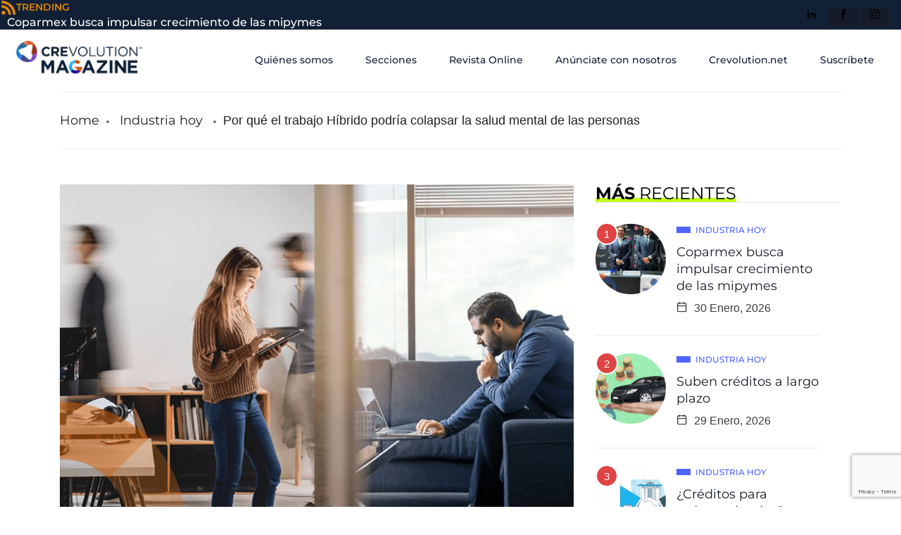

--- FILE ---
content_type: text/html; charset=UTF-8
request_url: https://crevolutionmagazine.com/2022/02/25/por-que-el-trabajo-hibrido-podria-colapsar-la-salud-mental-de-las-personas/
body_size: 24469
content:

<!DOCTYPE html>
<html lang="es" class="" data-skin="light">

<head>
	<meta charset="UTF-8">
	<meta name="viewport" content="width=device-width, initial-scale=1.0" />
		<title>Por qué el trabajo Híbrido podría colapsar la salud mental de las personas &#8211; Crevolution Magazine</title>
<link href="https://fonts.googleapis.com/css?family=Montserrat%3A400%2C700%2C900&display=swap" rel="stylesheet"><meta name='robots' content='max-image-preview:large' />
        <meta name="viewport" content="width=device-width, initial-scale=1, maximum-scale=5">
        <meta name="description" content="Por qué el trabajo Híbrido podría colapsar la salud mental de las personas" />
<link rel="alternate" type="application/rss+xml" title="Crevolution Magazine &raquo; Feed" href="https://crevolutionmagazine.com/feed/" />
<link rel="alternate" type="application/rss+xml" title="Crevolution Magazine &raquo; RSS de los comentarios" href="https://crevolutionmagazine.com/comments/feed/" />
<link rel="alternate" type="application/rss+xml" title="Crevolution Magazine &raquo; Por qué el trabajo Híbrido podría colapsar la salud mental de las personas RSS de los comentarios" href="https://crevolutionmagazine.com/2022/02/25/por-que-el-trabajo-hibrido-podria-colapsar-la-salud-mental-de-las-personas/feed/" />
<link rel="alternate" title="oEmbed (JSON)" type="application/json+oembed" href="https://crevolutionmagazine.com/wp-json/oembed/1.0/embed?url=https%3A%2F%2Fcrevolutionmagazine.com%2F2022%2F02%2F25%2Fpor-que-el-trabajo-hibrido-podria-colapsar-la-salud-mental-de-las-personas%2F" />
<link rel="alternate" title="oEmbed (XML)" type="text/xml+oembed" href="https://crevolutionmagazine.com/wp-json/oembed/1.0/embed?url=https%3A%2F%2Fcrevolutionmagazine.com%2F2022%2F02%2F25%2Fpor-que-el-trabajo-hibrido-podria-colapsar-la-salud-mental-de-las-personas%2F&#038;format=xml" />
		<!-- This site uses the Google Analytics by MonsterInsights plugin v9.11.1 - Using Analytics tracking - https://www.monsterinsights.com/ -->
							<script src="//www.googletagmanager.com/gtag/js?id=G-NLT3CLW5Y9"  data-cfasync="false" data-wpfc-render="false" type="text/javascript" async></script>
			<script data-cfasync="false" data-wpfc-render="false" type="text/javascript">
				var mi_version = '9.11.1';
				var mi_track_user = true;
				var mi_no_track_reason = '';
								var MonsterInsightsDefaultLocations = {"page_location":"https:\/\/crevolutionmagazine.com\/2022\/02\/25\/por-que-el-trabajo-hibrido-podria-colapsar-la-salud-mental-de-las-personas\/"};
								if ( typeof MonsterInsightsPrivacyGuardFilter === 'function' ) {
					var MonsterInsightsLocations = (typeof MonsterInsightsExcludeQuery === 'object') ? MonsterInsightsPrivacyGuardFilter( MonsterInsightsExcludeQuery ) : MonsterInsightsPrivacyGuardFilter( MonsterInsightsDefaultLocations );
				} else {
					var MonsterInsightsLocations = (typeof MonsterInsightsExcludeQuery === 'object') ? MonsterInsightsExcludeQuery : MonsterInsightsDefaultLocations;
				}

								var disableStrs = [
										'ga-disable-G-NLT3CLW5Y9',
									];

				/* Function to detect opted out users */
				function __gtagTrackerIsOptedOut() {
					for (var index = 0; index < disableStrs.length; index++) {
						if (document.cookie.indexOf(disableStrs[index] + '=true') > -1) {
							return true;
						}
					}

					return false;
				}

				/* Disable tracking if the opt-out cookie exists. */
				if (__gtagTrackerIsOptedOut()) {
					for (var index = 0; index < disableStrs.length; index++) {
						window[disableStrs[index]] = true;
					}
				}

				/* Opt-out function */
				function __gtagTrackerOptout() {
					for (var index = 0; index < disableStrs.length; index++) {
						document.cookie = disableStrs[index] + '=true; expires=Thu, 31 Dec 2099 23:59:59 UTC; path=/';
						window[disableStrs[index]] = true;
					}
				}

				if ('undefined' === typeof gaOptout) {
					function gaOptout() {
						__gtagTrackerOptout();
					}
				}
								window.dataLayer = window.dataLayer || [];

				window.MonsterInsightsDualTracker = {
					helpers: {},
					trackers: {},
				};
				if (mi_track_user) {
					function __gtagDataLayer() {
						dataLayer.push(arguments);
					}

					function __gtagTracker(type, name, parameters) {
						if (!parameters) {
							parameters = {};
						}

						if (parameters.send_to) {
							__gtagDataLayer.apply(null, arguments);
							return;
						}

						if (type === 'event') {
														parameters.send_to = monsterinsights_frontend.v4_id;
							var hookName = name;
							if (typeof parameters['event_category'] !== 'undefined') {
								hookName = parameters['event_category'] + ':' + name;
							}

							if (typeof MonsterInsightsDualTracker.trackers[hookName] !== 'undefined') {
								MonsterInsightsDualTracker.trackers[hookName](parameters);
							} else {
								__gtagDataLayer('event', name, parameters);
							}
							
						} else {
							__gtagDataLayer.apply(null, arguments);
						}
					}

					__gtagTracker('js', new Date());
					__gtagTracker('set', {
						'developer_id.dZGIzZG': true,
											});
					if ( MonsterInsightsLocations.page_location ) {
						__gtagTracker('set', MonsterInsightsLocations);
					}
										__gtagTracker('config', 'G-NLT3CLW5Y9', {"forceSSL":"true","link_attribution":"true"} );
										window.gtag = __gtagTracker;										(function () {
						/* https://developers.google.com/analytics/devguides/collection/analyticsjs/ */
						/* ga and __gaTracker compatibility shim. */
						var noopfn = function () {
							return null;
						};
						var newtracker = function () {
							return new Tracker();
						};
						var Tracker = function () {
							return null;
						};
						var p = Tracker.prototype;
						p.get = noopfn;
						p.set = noopfn;
						p.send = function () {
							var args = Array.prototype.slice.call(arguments);
							args.unshift('send');
							__gaTracker.apply(null, args);
						};
						var __gaTracker = function () {
							var len = arguments.length;
							if (len === 0) {
								return;
							}
							var f = arguments[len - 1];
							if (typeof f !== 'object' || f === null || typeof f.hitCallback !== 'function') {
								if ('send' === arguments[0]) {
									var hitConverted, hitObject = false, action;
									if ('event' === arguments[1]) {
										if ('undefined' !== typeof arguments[3]) {
											hitObject = {
												'eventAction': arguments[3],
												'eventCategory': arguments[2],
												'eventLabel': arguments[4],
												'value': arguments[5] ? arguments[5] : 1,
											}
										}
									}
									if ('pageview' === arguments[1]) {
										if ('undefined' !== typeof arguments[2]) {
											hitObject = {
												'eventAction': 'page_view',
												'page_path': arguments[2],
											}
										}
									}
									if (typeof arguments[2] === 'object') {
										hitObject = arguments[2];
									}
									if (typeof arguments[5] === 'object') {
										Object.assign(hitObject, arguments[5]);
									}
									if ('undefined' !== typeof arguments[1].hitType) {
										hitObject = arguments[1];
										if ('pageview' === hitObject.hitType) {
											hitObject.eventAction = 'page_view';
										}
									}
									if (hitObject) {
										action = 'timing' === arguments[1].hitType ? 'timing_complete' : hitObject.eventAction;
										hitConverted = mapArgs(hitObject);
										__gtagTracker('event', action, hitConverted);
									}
								}
								return;
							}

							function mapArgs(args) {
								var arg, hit = {};
								var gaMap = {
									'eventCategory': 'event_category',
									'eventAction': 'event_action',
									'eventLabel': 'event_label',
									'eventValue': 'event_value',
									'nonInteraction': 'non_interaction',
									'timingCategory': 'event_category',
									'timingVar': 'name',
									'timingValue': 'value',
									'timingLabel': 'event_label',
									'page': 'page_path',
									'location': 'page_location',
									'title': 'page_title',
									'referrer' : 'page_referrer',
								};
								for (arg in args) {
																		if (!(!args.hasOwnProperty(arg) || !gaMap.hasOwnProperty(arg))) {
										hit[gaMap[arg]] = args[arg];
									} else {
										hit[arg] = args[arg];
									}
								}
								return hit;
							}

							try {
								f.hitCallback();
							} catch (ex) {
							}
						};
						__gaTracker.create = newtracker;
						__gaTracker.getByName = newtracker;
						__gaTracker.getAll = function () {
							return [];
						};
						__gaTracker.remove = noopfn;
						__gaTracker.loaded = true;
						window['__gaTracker'] = __gaTracker;
					})();
									} else {
										console.log("");
					(function () {
						function __gtagTracker() {
							return null;
						}

						window['__gtagTracker'] = __gtagTracker;
						window['gtag'] = __gtagTracker;
					})();
									}
			</script>
							<!-- / Google Analytics by MonsterInsights -->
		<style id='wp-img-auto-sizes-contain-inline-css' type='text/css'>
img:is([sizes=auto i],[sizes^="auto," i]){contain-intrinsic-size:3000px 1500px}
/*# sourceURL=wp-img-auto-sizes-contain-inline-css */
</style>
<link rel='stylesheet' id='qoxag-widget-styles-pro-css' href='https://crevolutionmagazine.com/wp-content/plugins/qoxag-essential/modules/elements/assets/css/widget-styles-pro.css?ver=2.0.2' type='text/css' media='all' />
<link rel='stylesheet' id='elementor-frontend-css' href='https://crevolutionmagazine.com/wp-content/plugins/elementor/assets/css/frontend.min.css?ver=3.34.3' type='text/css' media='all' />
<link rel='stylesheet' id='elementor-post-20308-css' href='https://crevolutionmagazine.com/wp-content/uploads/elementor/css/post-20308.css?ver=1769628425' type='text/css' media='all' />
<link rel='stylesheet' id='elementor-post-317-css' href='https://crevolutionmagazine.com/wp-content/uploads/elementor/css/post-317.css?ver=1769628426' type='text/css' media='all' />
<style id='wp-emoji-styles-inline-css' type='text/css'>

	img.wp-smiley, img.emoji {
		display: inline !important;
		border: none !important;
		box-shadow: none !important;
		height: 1em !important;
		width: 1em !important;
		margin: 0 0.07em !important;
		vertical-align: -0.1em !important;
		background: none !important;
		padding: 0 !important;
	}
/*# sourceURL=wp-emoji-styles-inline-css */
</style>
<style id='classic-theme-styles-inline-css' type='text/css'>
/*! This file is auto-generated */
.wp-block-button__link{color:#fff;background-color:#32373c;border-radius:9999px;box-shadow:none;text-decoration:none;padding:calc(.667em + 2px) calc(1.333em + 2px);font-size:1.125em}.wp-block-file__button{background:#32373c;color:#fff;text-decoration:none}
/*# sourceURL=/wp-includes/css/classic-themes.min.css */
</style>
<style id='global-styles-inline-css' type='text/css'>
:root{--wp--preset--aspect-ratio--square: 1;--wp--preset--aspect-ratio--4-3: 4/3;--wp--preset--aspect-ratio--3-4: 3/4;--wp--preset--aspect-ratio--3-2: 3/2;--wp--preset--aspect-ratio--2-3: 2/3;--wp--preset--aspect-ratio--16-9: 16/9;--wp--preset--aspect-ratio--9-16: 9/16;--wp--preset--color--black: #000000;--wp--preset--color--cyan-bluish-gray: #abb8c3;--wp--preset--color--white: #ffffff;--wp--preset--color--pale-pink: #f78da7;--wp--preset--color--vivid-red: #cf2e2e;--wp--preset--color--luminous-vivid-orange: #ff6900;--wp--preset--color--luminous-vivid-amber: #fcb900;--wp--preset--color--light-green-cyan: #7bdcb5;--wp--preset--color--vivid-green-cyan: #00d084;--wp--preset--color--pale-cyan-blue: #8ed1fc;--wp--preset--color--vivid-cyan-blue: #0693e3;--wp--preset--color--vivid-purple: #9b51e0;--wp--preset--gradient--vivid-cyan-blue-to-vivid-purple: linear-gradient(135deg,rgb(6,147,227) 0%,rgb(155,81,224) 100%);--wp--preset--gradient--light-green-cyan-to-vivid-green-cyan: linear-gradient(135deg,rgb(122,220,180) 0%,rgb(0,208,130) 100%);--wp--preset--gradient--luminous-vivid-amber-to-luminous-vivid-orange: linear-gradient(135deg,rgb(252,185,0) 0%,rgb(255,105,0) 100%);--wp--preset--gradient--luminous-vivid-orange-to-vivid-red: linear-gradient(135deg,rgb(255,105,0) 0%,rgb(207,46,46) 100%);--wp--preset--gradient--very-light-gray-to-cyan-bluish-gray: linear-gradient(135deg,rgb(238,238,238) 0%,rgb(169,184,195) 100%);--wp--preset--gradient--cool-to-warm-spectrum: linear-gradient(135deg,rgb(74,234,220) 0%,rgb(151,120,209) 20%,rgb(207,42,186) 40%,rgb(238,44,130) 60%,rgb(251,105,98) 80%,rgb(254,248,76) 100%);--wp--preset--gradient--blush-light-purple: linear-gradient(135deg,rgb(255,206,236) 0%,rgb(152,150,240) 100%);--wp--preset--gradient--blush-bordeaux: linear-gradient(135deg,rgb(254,205,165) 0%,rgb(254,45,45) 50%,rgb(107,0,62) 100%);--wp--preset--gradient--luminous-dusk: linear-gradient(135deg,rgb(255,203,112) 0%,rgb(199,81,192) 50%,rgb(65,88,208) 100%);--wp--preset--gradient--pale-ocean: linear-gradient(135deg,rgb(255,245,203) 0%,rgb(182,227,212) 50%,rgb(51,167,181) 100%);--wp--preset--gradient--electric-grass: linear-gradient(135deg,rgb(202,248,128) 0%,rgb(113,206,126) 100%);--wp--preset--gradient--midnight: linear-gradient(135deg,rgb(2,3,129) 0%,rgb(40,116,252) 100%);--wp--preset--font-size--small: 13px;--wp--preset--font-size--medium: 20px;--wp--preset--font-size--large: 36px;--wp--preset--font-size--x-large: 42px;--wp--preset--spacing--20: 0.44rem;--wp--preset--spacing--30: 0.67rem;--wp--preset--spacing--40: 1rem;--wp--preset--spacing--50: 1.5rem;--wp--preset--spacing--60: 2.25rem;--wp--preset--spacing--70: 3.38rem;--wp--preset--spacing--80: 5.06rem;--wp--preset--shadow--natural: 6px 6px 9px rgba(0, 0, 0, 0.2);--wp--preset--shadow--deep: 12px 12px 50px rgba(0, 0, 0, 0.4);--wp--preset--shadow--sharp: 6px 6px 0px rgba(0, 0, 0, 0.2);--wp--preset--shadow--outlined: 6px 6px 0px -3px rgb(255, 255, 255), 6px 6px rgb(0, 0, 0);--wp--preset--shadow--crisp: 6px 6px 0px rgb(0, 0, 0);}:where(.is-layout-flex){gap: 0.5em;}:where(.is-layout-grid){gap: 0.5em;}body .is-layout-flex{display: flex;}.is-layout-flex{flex-wrap: wrap;align-items: center;}.is-layout-flex > :is(*, div){margin: 0;}body .is-layout-grid{display: grid;}.is-layout-grid > :is(*, div){margin: 0;}:where(.wp-block-columns.is-layout-flex){gap: 2em;}:where(.wp-block-columns.is-layout-grid){gap: 2em;}:where(.wp-block-post-template.is-layout-flex){gap: 1.25em;}:where(.wp-block-post-template.is-layout-grid){gap: 1.25em;}.has-black-color{color: var(--wp--preset--color--black) !important;}.has-cyan-bluish-gray-color{color: var(--wp--preset--color--cyan-bluish-gray) !important;}.has-white-color{color: var(--wp--preset--color--white) !important;}.has-pale-pink-color{color: var(--wp--preset--color--pale-pink) !important;}.has-vivid-red-color{color: var(--wp--preset--color--vivid-red) !important;}.has-luminous-vivid-orange-color{color: var(--wp--preset--color--luminous-vivid-orange) !important;}.has-luminous-vivid-amber-color{color: var(--wp--preset--color--luminous-vivid-amber) !important;}.has-light-green-cyan-color{color: var(--wp--preset--color--light-green-cyan) !important;}.has-vivid-green-cyan-color{color: var(--wp--preset--color--vivid-green-cyan) !important;}.has-pale-cyan-blue-color{color: var(--wp--preset--color--pale-cyan-blue) !important;}.has-vivid-cyan-blue-color{color: var(--wp--preset--color--vivid-cyan-blue) !important;}.has-vivid-purple-color{color: var(--wp--preset--color--vivid-purple) !important;}.has-black-background-color{background-color: var(--wp--preset--color--black) !important;}.has-cyan-bluish-gray-background-color{background-color: var(--wp--preset--color--cyan-bluish-gray) !important;}.has-white-background-color{background-color: var(--wp--preset--color--white) !important;}.has-pale-pink-background-color{background-color: var(--wp--preset--color--pale-pink) !important;}.has-vivid-red-background-color{background-color: var(--wp--preset--color--vivid-red) !important;}.has-luminous-vivid-orange-background-color{background-color: var(--wp--preset--color--luminous-vivid-orange) !important;}.has-luminous-vivid-amber-background-color{background-color: var(--wp--preset--color--luminous-vivid-amber) !important;}.has-light-green-cyan-background-color{background-color: var(--wp--preset--color--light-green-cyan) !important;}.has-vivid-green-cyan-background-color{background-color: var(--wp--preset--color--vivid-green-cyan) !important;}.has-pale-cyan-blue-background-color{background-color: var(--wp--preset--color--pale-cyan-blue) !important;}.has-vivid-cyan-blue-background-color{background-color: var(--wp--preset--color--vivid-cyan-blue) !important;}.has-vivid-purple-background-color{background-color: var(--wp--preset--color--vivid-purple) !important;}.has-black-border-color{border-color: var(--wp--preset--color--black) !important;}.has-cyan-bluish-gray-border-color{border-color: var(--wp--preset--color--cyan-bluish-gray) !important;}.has-white-border-color{border-color: var(--wp--preset--color--white) !important;}.has-pale-pink-border-color{border-color: var(--wp--preset--color--pale-pink) !important;}.has-vivid-red-border-color{border-color: var(--wp--preset--color--vivid-red) !important;}.has-luminous-vivid-orange-border-color{border-color: var(--wp--preset--color--luminous-vivid-orange) !important;}.has-luminous-vivid-amber-border-color{border-color: var(--wp--preset--color--luminous-vivid-amber) !important;}.has-light-green-cyan-border-color{border-color: var(--wp--preset--color--light-green-cyan) !important;}.has-vivid-green-cyan-border-color{border-color: var(--wp--preset--color--vivid-green-cyan) !important;}.has-pale-cyan-blue-border-color{border-color: var(--wp--preset--color--pale-cyan-blue) !important;}.has-vivid-cyan-blue-border-color{border-color: var(--wp--preset--color--vivid-cyan-blue) !important;}.has-vivid-purple-border-color{border-color: var(--wp--preset--color--vivid-purple) !important;}.has-vivid-cyan-blue-to-vivid-purple-gradient-background{background: var(--wp--preset--gradient--vivid-cyan-blue-to-vivid-purple) !important;}.has-light-green-cyan-to-vivid-green-cyan-gradient-background{background: var(--wp--preset--gradient--light-green-cyan-to-vivid-green-cyan) !important;}.has-luminous-vivid-amber-to-luminous-vivid-orange-gradient-background{background: var(--wp--preset--gradient--luminous-vivid-amber-to-luminous-vivid-orange) !important;}.has-luminous-vivid-orange-to-vivid-red-gradient-background{background: var(--wp--preset--gradient--luminous-vivid-orange-to-vivid-red) !important;}.has-very-light-gray-to-cyan-bluish-gray-gradient-background{background: var(--wp--preset--gradient--very-light-gray-to-cyan-bluish-gray) !important;}.has-cool-to-warm-spectrum-gradient-background{background: var(--wp--preset--gradient--cool-to-warm-spectrum) !important;}.has-blush-light-purple-gradient-background{background: var(--wp--preset--gradient--blush-light-purple) !important;}.has-blush-bordeaux-gradient-background{background: var(--wp--preset--gradient--blush-bordeaux) !important;}.has-luminous-dusk-gradient-background{background: var(--wp--preset--gradient--luminous-dusk) !important;}.has-pale-ocean-gradient-background{background: var(--wp--preset--gradient--pale-ocean) !important;}.has-electric-grass-gradient-background{background: var(--wp--preset--gradient--electric-grass) !important;}.has-midnight-gradient-background{background: var(--wp--preset--gradient--midnight) !important;}.has-small-font-size{font-size: var(--wp--preset--font-size--small) !important;}.has-medium-font-size{font-size: var(--wp--preset--font-size--medium) !important;}.has-large-font-size{font-size: var(--wp--preset--font-size--large) !important;}.has-x-large-font-size{font-size: var(--wp--preset--font-size--x-large) !important;}
:where(.wp-block-post-template.is-layout-flex){gap: 1.25em;}:where(.wp-block-post-template.is-layout-grid){gap: 1.25em;}
:where(.wp-block-term-template.is-layout-flex){gap: 1.25em;}:where(.wp-block-term-template.is-layout-grid){gap: 1.25em;}
:where(.wp-block-columns.is-layout-flex){gap: 2em;}:where(.wp-block-columns.is-layout-grid){gap: 2em;}
:root :where(.wp-block-pullquote){font-size: 1.5em;line-height: 1.6;}
/*# sourceURL=global-styles-inline-css */
</style>
<link rel='stylesheet' id='xs-front-style-css' href='https://crevolutionmagazine.com/wp-content/plugins/wp-social/assets/css/frontend.css?ver=3.1.6' type='text/css' media='all' />
<link rel='stylesheet' id='widget-image-css' href='https://crevolutionmagazine.com/wp-content/plugins/elementor/assets/css/widget-image.min.css?ver=3.34.3' type='text/css' media='all' />
<link rel='stylesheet' id='widget-spacer-css' href='https://crevolutionmagazine.com/wp-content/plugins/elementor/assets/css/widget-spacer.min.css?ver=3.34.3' type='text/css' media='all' />
<link rel='stylesheet' id='widget-heading-css' href='https://crevolutionmagazine.com/wp-content/plugins/elementor/assets/css/widget-heading.min.css?ver=3.34.3' type='text/css' media='all' />
<link rel='stylesheet' id='widget-form-css' href='https://crevolutionmagazine.com/wp-content/plugins/pro-elements/assets/css/widget-form.min.css?ver=3.34.0' type='text/css' media='all' />
<link rel='stylesheet' id='e-animation-zoomIn-css' href='https://crevolutionmagazine.com/wp-content/plugins/elementor/assets/lib/animations/styles/zoomIn.min.css?ver=3.34.3' type='text/css' media='all' />
<link rel='stylesheet' id='e-popup-css' href='https://crevolutionmagazine.com/wp-content/plugins/pro-elements/assets/css/conditionals/popup.min.css?ver=3.34.0' type='text/css' media='all' />
<link rel='stylesheet' id='elementor-post-7-css' href='https://crevolutionmagazine.com/wp-content/uploads/elementor/css/post-7.css?ver=1769628434' type='text/css' media='all' />
<link rel='stylesheet' id='elementor-post-19378-css' href='https://crevolutionmagazine.com/wp-content/uploads/elementor/css/post-19378.css?ver=1769628436' type='text/css' media='all' />
<link rel='stylesheet' id='elementskit-parallax-style-css' href='https://crevolutionmagazine.com/wp-content/plugins/qoxag-essential/modules//parallax/assets/css/style.css?ver=1.5.9' type='text/css' media='all' />
<link rel='stylesheet' id='qoxag-icon-css' href='https://crevolutionmagazine.com/wp-content/themes/qoxag/assets/css/public/icon.css?ver=2.1.0' type='text/css' media='all' />
<link rel='stylesheet' id='qoxag-print-css' href='https://crevolutionmagazine.com/wp-content/themes/qoxag/assets/css/public/print.css?ver=2.1.0' type='text/css' media='all' />
<link rel='stylesheet' id='qoxag-style-css' href='https://crevolutionmagazine.com/wp-content/themes/qoxag/assets/css/public/style.css?ver=2.1.0' type='text/css' media='all' />
<style id='qoxag-style-inline-css' type='text/css'>

      html.fonts-loaded h1{
         font-family: Montserrat, sans-serif;font-size:36px;
      }

      html.fonts-loaded h2{
            font-family: Montserrat, sans-serif;color:#161B2A;font-size:30px;
      }

      html.fonts-loaded h3{
            font-family: Montserrat, sans-serif;color:#161B2A;font-size:24px;
      }

      html.fonts-loaded h4{
            font-family: Montserrat, sans-serif;font-size:18px;
      }

      html.fonts-loaded h5{
            font-family: Montserrat, sans-serif;font-size:16px;
      }

      html.fonts-loaded h6{
            font-family: Montserrat, sans-serif;font-size:14px;
      }

      body{
         background:#ffffff;         
      }

      html.fonts-loaded body {
         font-family: Montserrat, sans-serif;color:#3a3d43;line-height:1.6666666666667;font-size:18px;
      }
      
      body.body-box-layout{ 
         background-image:url();;
         background-repeat: no-repeat;
         background-position: center;
         background-size: cover;
         background-attachment: fixed;
      }

      .logo-area .site-title a,
      .logo-area .site-desc{
         color:#4e65ff;
      }

      .qoxag_progress_container .progress-bar,
      .progress-container .progress-bar{
         background: #ffffff;
      }

      .post .entry-header .entry-title a:hover,
      .sidebar ul li a:hover,
      .xs-footer-section ul li a:hover,
      .post-meta a:hover,
      .header .navbar-light .navbar-nav li a:hover {
         color:  #4e65ff;
      }

      .tag-lists a:hover, .tagcloud a:hover,
      .sticky.post .meta-featured-post,
      .widget-title:before,
      .xs-custom-widget > h5:before,
      .block-title.title-border .title-bg,
      .block-title.title-border .title-bg::before ,
      .owl-next, .owl-prev,
      .header .navbar-light .navbar-nav>li.active>a:before,
      .main-slider .owl-prev.disabled,
      .owl-dots:before,
      .featured-tab-item .nav-tabs .nav-link.active:before,
      .owl-theme .owl-dots .owl-dot.active span,
      .ts-footer .widget-title:before,
      .main-slider .owl-next:hover, .main-slider .owl-prev:hover,
      .sidebar .widget.widget_search .input-group-btn, .xs-footer-section .widget.widget_search .input-group-btn,
      .banner-solid,
      .pagination li.active a,
      .wp-block-button:not(.is-style-outline) .wp-block-button__link,
      .wp-block-button .wp-block-button__link:not(.has-background),
      .wp-block-file .wp-block-file__button,
      .back_to_top > a,
      .ekit-wid-con .elementskit-btn,
      .metform-btn,
      .post-navigation-item:hover,
      .recipe-meta-wrapper .print-share-btns a.print-btn,
      .xs-review-box .xs-review .xs-btn,
      .post-next .post-navigation-item,
      .post .meta-featured-post::after {
         background:#4e65ff;
      }

      .post .meta-featured-post::before {
         border-top-color: #4e65ff;
         border-left-color: #4e65ff;
         border-right-color: #4e65ff;
      }

      .pagination li.active a:hover,
      .wp-block-button:not(.is-style-outline) .wp-block-button__link:hover,
      .ekit-wid-con .elementskit-btn:hover,
      .metform-btn,
      .wp-block-file .wp-block-file__button:hover {
         background:#161B2A;
      }

      .header-btn {
         background: linear-gradient(90deg,#4e65ff 0,#161B2A 100%);
      }

      .header-btn::before {
         box-shadow: 0 15px 25px 0 #4e65ff;
      }

      .is-style-outline .wp-block-button__link:hover,
      .wp-block-button.is-style-outline .wp-block-button__link:active:not(.has-text-color):hover,
      .wp-block-button.is-style-outline .wp-block-button__link:focus:not(.has-text-color):hover,
      .wp-block-button.is-style-outline .wp-block-button__link:not(.has-text-color):hover,
      .breadcrumb>li a:hover {
         color: #161B2A;
      }

      .wp-block-button.is-style-outline .wp-block-button__link:active:not(.has-text-color),
      .wp-block-button.is-style-outline .wp-block-button__link:focus:not(.has-text-color),
      .wp-block-button.is-style-outline .wp-block-button__link:not(.has-text-color),
      .navbar-nav .nav-link:hover,
      .dropdown-item.active,
      .dropdown-item:active,
      .navbar-nav .dropdown-menu li:hover>a,
      .xs-recent-post-widget .widget-post .entry-title>a:hover {
         color: #4e65ff;
      }

      .tag-lists a:hover, .tagcloud a:hover,
      .post-navigation-item:hover,
      .owl-theme .owl-dots .owl-dot.active span,
      .woocommerce-message,
      .woocommerce-info{
         border-color: #4e65ff;
      }

      .block-title.title-border .title-bg::after{
         border-left-color: #4e65ff;
      }

      .block-title.title-border{
         border-bottom-color: #4e65ff;
      }

      .banner-title, .xs-jumbotron-title{
         color: #ffffff;
      }     

      .details-banner .banner-title{
         color: #ffffff;
      }
    
      .page-banner .banner-title{
         color: #ffffff;
      }

      .woo-banner .banner-title{
         color: #ffffff;
      }
      
      .comments-list .comment-author a:hover,
      .comments-list .comment-reply-link:hover,
      .post-title a:hover,
      .copyright-area a:hover,
      .featured-tab-item .nav-tabs .nav-link.active .tab-head>span.tab-text-title,
      .social-links li a:hover,
      .comment-author cite a:hover,
      .woocommerce div.product p.price,
      .woocommerce table.cart .product-name a,
      .woocommerce-message::before,
      .woocommerce-info::before 
       {
         color:#4e65ff;
      }

      .woocommerce div.product form.cart .button:hover,
      .woocommerce.single-product span.onsale,
      .woocommerce ul.products li.product .button,
      .woocommerce ul.products li.product .onsale,
      .woocommerce table.cart td.actions button.button,
      .woocommerce .checkout-button.button.alt.wc-forward,
      .woocommerce a.button,
      .woocommerce button.button.alt {
         background-color:#4e65ff;
      }

      .btn-primary,
      .xs-btn {
         background:  #4e65ff;
      }

      .sidebar .widget .widget-title:before {
         background: #4e65ff;
      }

      .xs-footer{
         background-color:   #f8f8fc;
         padding-top: 100px;
         padding-bottom: 100px;
      }

      .xs-footer .footer-widget,
      .xs-footer .footer-widget li,
      .xs-footer .footer-widget p{
         color: #666666;
      }

      .xs-footer .footer-widget a{
         color: #666666;
      }

      .xs-footer .widget-title{
         color: #142355;
      }

      .copy-right{
         background-color:   #09090a;
      }
      
      .copyright-text{
         color: #ffffff;
      }
   
/*# sourceURL=qoxag-style-inline-css */
</style>
<link rel='stylesheet' id='parent-style-css' href='https://crevolutionmagazine.com/wp-content/themes/qoxag-child/style.css?ver=02bc585e83cec6fcda3e9f2d382911dd' type='text/css' media='all' />
<link rel='stylesheet' id='ekit-widget-styles-css' href='https://crevolutionmagazine.com/wp-content/plugins/elementskit-lite/widgets/init/assets/css/widget-styles.css?ver=3.7.8' type='text/css' media='all' />
<link rel='stylesheet' id='qoxag-essential-widget-styles-css' href='https://crevolutionmagazine.com/wp-content/plugins/qoxag-essential/includes/assets/css/qoxag-essentials-widget-styles.css?ver=1.0' type='text/css' media='all' />
<link rel='stylesheet' id='elementor-gf-local-montserrat-css' href='https://crevolutionmagazine.com/wp-content/uploads/elementor/google-fonts/css/montserrat.css?ver=1755395306' type='text/css' media='all' />
<link rel='stylesheet' id='elementor-gf-local-redhatdisplay-css' href='https://crevolutionmagazine.com/wp-content/uploads/elementor/google-fonts/css/redhatdisplay.css?ver=1755395307' type='text/css' media='all' />
<script type="text/javascript" src="https://crevolutionmagazine.com/wp-content/plugins/google-analytics-for-wordpress/assets/js/frontend-gtag.min.js?ver=9.11.1" id="monsterinsights-frontend-script-js" async="async" data-wp-strategy="async"></script>
<script data-cfasync="false" data-wpfc-render="false" type="text/javascript" id='monsterinsights-frontend-script-js-extra'>/* <![CDATA[ */
var monsterinsights_frontend = {"js_events_tracking":"true","download_extensions":"doc,pdf,ppt,zip,xls,docx,pptx,xlsx","inbound_paths":"[{\"path\":\"\\\/go\\\/\",\"label\":\"affiliate\"},{\"path\":\"\\\/recommend\\\/\",\"label\":\"affiliate\"}]","home_url":"https:\/\/crevolutionmagazine.com","hash_tracking":"false","v4_id":"G-NLT3CLW5Y9"};/* ]]> */
</script>
<script type="text/javascript" src="https://crevolutionmagazine.com/wp-includes/js/jquery/jquery.min.js?ver=3.7.1" id="jquery-core-js"></script>
<script type="text/javascript" src="https://crevolutionmagazine.com/wp-includes/js/jquery/jquery-migrate.min.js?ver=3.4.1" id="jquery-migrate-js"></script>
<script type="text/javascript" id="xs_front_main_js-js-extra">
/* <![CDATA[ */
var rest_config = {"rest_url":"https://crevolutionmagazine.com/wp-json/","nonce":"ec3ed5985c","insta_enabled":""};
//# sourceURL=xs_front_main_js-js-extra
/* ]]> */
</script>
<script type="text/javascript" src="https://crevolutionmagazine.com/wp-content/plugins/wp-social/assets/js/front-main.js?ver=3.1.6" id="xs_front_main_js-js"></script>
<script type="text/javascript" id="xs_social_custom-js-extra">
/* <![CDATA[ */
var rest_api_conf = {"siteurl":"https://crevolutionmagazine.com","nonce":"ec3ed5985c","root":"https://crevolutionmagazine.com/wp-json/"};
var wsluFrontObj = {"resturl":"https://crevolutionmagazine.com/wp-json/","rest_nonce":"ec3ed5985c"};
//# sourceURL=xs_social_custom-js-extra
/* ]]> */
</script>
<script type="text/javascript" src="https://crevolutionmagazine.com/wp-content/plugins/wp-social/assets/js/social-front.js?ver=3.1.6" id="xs_social_custom-js"></script>
<script type="text/javascript" src="https://crevolutionmagazine.com/wp-content/plugins/elementor/assets/lib/font-awesome/js/v4-shims.min.js?ver=3.34.3" id="font-awesome-4-shim-js"></script>
<script type="text/javascript" src="https://crevolutionmagazine.com/wp-content/plugins/qoxag-essential/modules//parallax/assets/js/jarallax.js?ver=1.5.9" id="jarallax-js"></script>
<link rel="https://api.w.org/" href="https://crevolutionmagazine.com/wp-json/" /><link rel="alternate" title="JSON" type="application/json" href="https://crevolutionmagazine.com/wp-json/wp/v2/posts/5229" /><link rel="EditURI" type="application/rsd+xml" title="RSD" href="https://crevolutionmagazine.com/xmlrpc.php?rsd" />

<link rel="canonical" href="https://crevolutionmagazine.com/2022/02/25/por-que-el-trabajo-hibrido-podria-colapsar-la-salud-mental-de-las-personas/" />
<link rel='shortlink' href='https://crevolutionmagazine.com/?p=5229' />
<script type="text/javascript">if(!window._buttonizer) { window._buttonizer = {}; };var _buttonizer_page_data = {"language":"es"};window._buttonizer.data = { ..._buttonizer_page_data, ...window._buttonizer.data };</script><meta name="generator" content="Elementor 3.34.3; features: additional_custom_breakpoints; settings: css_print_method-external, google_font-enabled, font_display-auto">

			<script type="text/javascript">
				var elementskit_module_parallax_url = "https://crevolutionmagazine.com/wp-content/plugins/qoxag-essential/modules//parallax/"
			</script>
					<style>
				.e-con.e-parent:nth-of-type(n+4):not(.e-lazyloaded):not(.e-no-lazyload),
				.e-con.e-parent:nth-of-type(n+4):not(.e-lazyloaded):not(.e-no-lazyload) * {
					background-image: none !important;
				}
				@media screen and (max-height: 1024px) {
					.e-con.e-parent:nth-of-type(n+3):not(.e-lazyloaded):not(.e-no-lazyload),
					.e-con.e-parent:nth-of-type(n+3):not(.e-lazyloaded):not(.e-no-lazyload) * {
						background-image: none !important;
					}
				}
				@media screen and (max-height: 640px) {
					.e-con.e-parent:nth-of-type(n+2):not(.e-lazyloaded):not(.e-no-lazyload),
					.e-con.e-parent:nth-of-type(n+2):not(.e-lazyloaded):not(.e-no-lazyload) * {
						background-image: none !important;
					}
				}
			</style>
			<meta name="generator" content="Powered by Slider Revolution 6.5.4 - responsive, Mobile-Friendly Slider Plugin for WordPress with comfortable drag and drop interface." />
<link rel="icon" href="https://crevolutionmagazine.com/wp-content/uploads/2023/01/fav_icon.png" sizes="32x32" />
<link rel="icon" href="https://crevolutionmagazine.com/wp-content/uploads/2023/01/fav_icon.png" sizes="192x192" />
<link rel="apple-touch-icon" href="https://crevolutionmagazine.com/wp-content/uploads/2023/01/fav_icon.png" />
<meta name="msapplication-TileImage" content="https://crevolutionmagazine.com/wp-content/uploads/2023/01/fav_icon.png" />
<script type="text/javascript">function setREVStartSize(e){
			//window.requestAnimationFrame(function() {				 
				window.RSIW = window.RSIW===undefined ? window.innerWidth : window.RSIW;	
				window.RSIH = window.RSIH===undefined ? window.innerHeight : window.RSIH;	
				try {								
					var pw = document.getElementById(e.c).parentNode.offsetWidth,
						newh;
					pw = pw===0 || isNaN(pw) ? window.RSIW : pw;
					e.tabw = e.tabw===undefined ? 0 : parseInt(e.tabw);
					e.thumbw = e.thumbw===undefined ? 0 : parseInt(e.thumbw);
					e.tabh = e.tabh===undefined ? 0 : parseInt(e.tabh);
					e.thumbh = e.thumbh===undefined ? 0 : parseInt(e.thumbh);
					e.tabhide = e.tabhide===undefined ? 0 : parseInt(e.tabhide);
					e.thumbhide = e.thumbhide===undefined ? 0 : parseInt(e.thumbhide);
					e.mh = e.mh===undefined || e.mh=="" || e.mh==="auto" ? 0 : parseInt(e.mh,0);		
					if(e.layout==="fullscreen" || e.l==="fullscreen") 						
						newh = Math.max(e.mh,window.RSIH);					
					else{					
						e.gw = Array.isArray(e.gw) ? e.gw : [e.gw];
						for (var i in e.rl) if (e.gw[i]===undefined || e.gw[i]===0) e.gw[i] = e.gw[i-1];					
						e.gh = e.el===undefined || e.el==="" || (Array.isArray(e.el) && e.el.length==0)? e.gh : e.el;
						e.gh = Array.isArray(e.gh) ? e.gh : [e.gh];
						for (var i in e.rl) if (e.gh[i]===undefined || e.gh[i]===0) e.gh[i] = e.gh[i-1];
											
						var nl = new Array(e.rl.length),
							ix = 0,						
							sl;					
						e.tabw = e.tabhide>=pw ? 0 : e.tabw;
						e.thumbw = e.thumbhide>=pw ? 0 : e.thumbw;
						e.tabh = e.tabhide>=pw ? 0 : e.tabh;
						e.thumbh = e.thumbhide>=pw ? 0 : e.thumbh;					
						for (var i in e.rl) nl[i] = e.rl[i]<window.RSIW ? 0 : e.rl[i];
						sl = nl[0];									
						for (var i in nl) if (sl>nl[i] && nl[i]>0) { sl = nl[i]; ix=i;}															
						var m = pw>(e.gw[ix]+e.tabw+e.thumbw) ? 1 : (pw-(e.tabw+e.thumbw)) / (e.gw[ix]);					
						newh =  (e.gh[ix] * m) + (e.tabh + e.thumbh);
					}
					var el = document.getElementById(e.c);
					if (el!==null && el) el.style.height = newh+"px";					
					el = document.getElementById(e.c+"_wrapper");
					if (el!==null && el) el.style.height = newh+"px";
				} catch(e){
					console.log("Failure at Presize of Slider:" + e)
				}					   
			//});
		  };</script>
		<style type="text/css" id="wp-custom-css">
			.qoxag-grid-single .category-layout {
    position: relative;
}

/* social counter css */ 

.xs_social_counter_widget .xs_counter_url.wslu-counter-box-shaped li {
    max-width: 50%;
    border-radius: 0px;
    margin: 0px 2px 4px !important
}


.sidebar .widget .xs_social_counter_widget .xs_counter_url .xs-social-follower {
	font-size: 12px;
}

.sidebar .widget .xs_social_counter_widget .xs_counter_url .xs-social-icon span {
	height: 36px;
	width: 36px;
	font-size: 12px;
	line-height: 33px;
} 

/* sidebar title css */

.sidebar .qoxag-recent-post .post-thumb .qoxag-sm-bg-img {
	border-radius: 100px;
}

.ts-count-post .qoxag-post-grid div[class^=col-] .qoxag-grid-single::before {
	font-size: 15px;
	height: 32px;
	width: 32px;
	background: #DF4444;
	line-height: 30px;
	box-shadow: none;
	left:0;
	top: -2px;
}


/* category layout css */
.category-layout .position-onimage {
	top: 0;
}

.widget .qoxag-recent-post {
	position: relative;
	left: -15px;
}

.public-xs-review-box .xs-review textarea::placeholder {
    font-size: 16px;
    font-family: Arial;
    line-height: 26px;
}

.blog-single .post-single ul li::marker {
    color: #EB9D20;
    font-size: 16px;
}

.blog-single .post-single ul li {
	padding-bottom: 10px;
}

/* fuente predeterminada */
html.fonts-loaded body {
	font-family: "Gotham", Sans-serif;
}
.dialog-type-lightbox {
	z-index: 99999 !important;
}
		</style>
						<style type="text/css" id="c4wp-checkout-css">
					.woocommerce-checkout .c4wp_captcha_field {
						margin-bottom: 10px;
						margin-top: 15px;
						position: relative;
						display: inline-block;
					}
				</style>
								<style type="text/css" id="c4wp-v3-lp-form-css">
					.login #login, .login #lostpasswordform {
						min-width: 350px !important;
					}
					.wpforms-field-c4wp iframe {
						width: 100% !important;
					}
				</style>
							<style type="text/css" id="c4wp-v3-lp-form-css">
				.login #login, .login #lostpasswordform {
					min-width: 350px !important;
				}
				.wpforms-field-c4wp iframe {
					width: 100% !important;
				}
			</style>
			</head>

<body class="wp-singular post-template-default single single-post postid-5229 single-format-standard wp-custom-logo wp-theme-qoxag wp-child-theme-qoxag-child sidebar-active elementor-default elementor-kit-7">

	
			<a class="skip-link screen-reader-text" href="#content">
			Skip to content		</a>
	
	
	<div class="ekit-template-content-markup ekit-template-content-header ekit-template-content-theme-support">
				<div data-elementor-type="wp-post" data-elementor-id="20308" class="elementor elementor-20308" data-elementor-post-type="elementskit_template">
						<section class="elementor-section elementor-top-section elementor-element elementor-element-5eb41e3 dark-section elementor-section-full_width elementor-section-content-middle elementor-section-height-default elementor-section-height-default" data-id="5eb41e3" data-element_type="section" data-settings="{&quot;background_background&quot;:&quot;classic&quot;}">
						<div class="elementor-container elementor-column-gap-default">
					<div class="elementor-column elementor-col-50 elementor-top-column elementor-element elementor-element-e486243" data-id="e486243" data-element_type="column">
			<div class="elementor-widget-wrap elementor-element-populated">
						<div class="elementor-element elementor-element-242b014 elementor-position-inline-start elementor-widget__width-auto elementor-view-default elementor-mobile-position-block-start elementor-widget elementor-widget-icon-box" data-id="242b014" data-element_type="widget" data-settings="{&quot;ekit_we_effect_on&quot;:&quot;none&quot;}" data-widget_type="icon-box.default">
				<div class="elementor-widget-container">
							<div class="elementor-icon-box-wrapper">

						<div class="elementor-icon-box-icon">
				<span  class="elementor-icon">
				<i aria-hidden="true" class="xts-icon xts-rss"></i>				</span>
			</div>
			
						<div class="elementor-icon-box-content">

									<p class="elementor-icon-box-title">
						<span  >
							TRENDING						</span>
					</p>
				
				
			</div>
			
		</div>
						</div>
				</div>
				<div class="elementor-element elementor-element-3cb60cf elementor-widget__width-initial trending elementor-widget elementor-widget-loop-carousel" data-id="3cb60cf" data-element_type="widget" data-settings="{&quot;template_id&quot;:20335,&quot;slides_to_show&quot;:&quot;1&quot;,&quot;autoplay_speed&quot;:4000,&quot;speed&quot;:1000,&quot;image_spacing_custom&quot;:{&quot;unit&quot;:&quot;px&quot;,&quot;size&quot;:0,&quot;sizes&quot;:[]},&quot;_skin&quot;:&quot;post&quot;,&quot;slides_to_show_tablet&quot;:&quot;2&quot;,&quot;slides_to_show_mobile&quot;:&quot;1&quot;,&quot;slides_to_scroll&quot;:&quot;1&quot;,&quot;edit_handle_selector&quot;:&quot;.elementor-loop-container&quot;,&quot;autoplay&quot;:&quot;yes&quot;,&quot;pause_on_hover&quot;:&quot;yes&quot;,&quot;pause_on_interaction&quot;:&quot;yes&quot;,&quot;infinite&quot;:&quot;yes&quot;,&quot;offset_sides&quot;:&quot;none&quot;,&quot;image_spacing_custom_tablet&quot;:{&quot;unit&quot;:&quot;px&quot;,&quot;size&quot;:&quot;&quot;,&quot;sizes&quot;:[]},&quot;image_spacing_custom_mobile&quot;:{&quot;unit&quot;:&quot;px&quot;,&quot;size&quot;:&quot;&quot;,&quot;sizes&quot;:[]},&quot;ekit_we_effect_on&quot;:&quot;none&quot;}" data-widget_type="loop-carousel.post">
				<div class="elementor-widget-container">
							<div class="swiper elementor-loop-container elementor-grid" role="list" dir="ltr">
				<div class="swiper-wrapper" aria-live="off">
		<style id="loop-20335">.elementor-20335 .elementor-element.elementor-element-9b35c9b{margin-top:0px;margin-bottom:0px;padding:0px 0px 0px 0px;overflow:visible;}.elementor-bc-flex-widget .elementor-20335 .elementor-element.elementor-element-3edb86c.elementor-column .elementor-widget-wrap{align-items:center;}.elementor-20335 .elementor-element.elementor-element-3edb86c.elementor-column.elementor-element[data-element_type="column"] > .elementor-widget-wrap.elementor-element-populated{align-content:center;align-items:center;}.elementor-20335 .elementor-element.elementor-element-3edb86c > .elementor-widget-wrap > .elementor-widget:not(.elementor-widget__width-auto):not(.elementor-widget__width-initial):not(:last-child):not(.elementor-absolute){margin-block-end:0px;}.elementor-20335 .elementor-element.elementor-element-3edb86c > .elementor-element-populated{margin:0px 0px 0px 0px;--e-column-margin-right:0px;--e-column-margin-left:0px;padding:0px 0px 0px 0px;}.elementor-widget-theme-post-title .elementor-heading-title{font-family:var( --e-global-typography-primary-font-family ), Sans-serif;font-weight:var( --e-global-typography-primary-font-weight );color:var( --e-global-color-primary );}.elementor-20335 .elementor-element.elementor-element-060893f{width:var( --container-widget-width, 500px );max-width:500px;--container-widget-width:500px;--container-widget-flex-grow:0;align-self:center;text-align:start;}.elementor-20335 .elementor-element.elementor-element-060893f > .elementor-widget-container{margin:0px 0px 0px 0px;padding:6px 0px 6px 0px;}.elementor-20335 .elementor-element.elementor-element-060893f .elementor-heading-title{font-family:"Montserrat", Sans-serif;font-size:16px;font-weight:500;color:#FFFFFF;}/* Start custom CSS for theme-post-title, class: .elementor-element-060893f */.elementor-20335 .elementor-element.elementor-element-060893f {
    overflow: hidden;
    text-overflow: ellipsis;
    white-space: nowrap;
}/* End custom CSS */
/* Start custom CSS for column, class: .elementor-element-3edb86c */.elementor-20335 .elementor-element.elementor-element-3edb86c{
    height: 20px;
}/* End custom CSS */
/* Start custom CSS for section, class: .elementor-element-9b35c9b */.elementor-20335 .elementor-element.elementor-element-9b35c9b{
    height: 20px;
}/* End custom CSS */</style>		<div data-elementor-type="loop-item" data-elementor-id="20335" class="elementor elementor-20335 swiper-slide e-loop-item e-loop-item-21151 post-21151 post type-post status-publish format-standard has-post-thumbnail hentry category-noticias-de-la-industria" data-elementor-post-type="elementor_library" role="group" aria-roledescription="slide" data-custom-edit-handle="1">
					<section class="elementor-section elementor-top-section elementor-element elementor-element-9b35c9b elementor-section-boxed elementor-section-height-default elementor-section-height-default" data-id="9b35c9b" data-element_type="section">
						<div class="elementor-container elementor-column-gap-default">
					<div class="elementor-column elementor-col-100 elementor-top-column elementor-element elementor-element-3edb86c" data-id="3edb86c" data-element_type="column">
			<div class="elementor-widget-wrap elementor-element-populated">
						<div class="elementor-element elementor-element-060893f elementor-widget__width-initial elementor-widget elementor-widget-theme-post-title elementor-page-title elementor-widget-heading" data-id="060893f" data-element_type="widget" data-settings="{&quot;ekit_we_effect_on&quot;:&quot;none&quot;}" data-widget_type="theme-post-title.default">
				<div class="elementor-widget-container">
					<p class="elementor-heading-title elementor-size-default">Coparmex busca impulsar crecimiento de las mipymes</p>				</div>
				</div>
					</div>
		</div>
					</div>
		</section>
				</div>
				<div data-elementor-type="loop-item" data-elementor-id="20335" class="elementor elementor-20335 swiper-slide e-loop-item e-loop-item-21148 post-21148 post type-post status-publish format-standard has-post-thumbnail hentry category-noticias-de-la-industria" data-elementor-post-type="elementor_library" role="group" aria-roledescription="slide" data-custom-edit-handle="1">
					<section class="elementor-section elementor-top-section elementor-element elementor-element-9b35c9b elementor-section-boxed elementor-section-height-default elementor-section-height-default" data-id="9b35c9b" data-element_type="section">
						<div class="elementor-container elementor-column-gap-default">
					<div class="elementor-column elementor-col-100 elementor-top-column elementor-element elementor-element-3edb86c" data-id="3edb86c" data-element_type="column">
			<div class="elementor-widget-wrap elementor-element-populated">
						<div class="elementor-element elementor-element-060893f elementor-widget__width-initial elementor-widget elementor-widget-theme-post-title elementor-page-title elementor-widget-heading" data-id="060893f" data-element_type="widget" data-settings="{&quot;ekit_we_effect_on&quot;:&quot;none&quot;}" data-widget_type="theme-post-title.default">
				<div class="elementor-widget-container">
					<p class="elementor-heading-title elementor-size-default">Suben créditos a largo plazo</p>				</div>
				</div>
					</div>
		</div>
					</div>
		</section>
				</div>
				<div data-elementor-type="loop-item" data-elementor-id="20335" class="elementor elementor-20335 swiper-slide e-loop-item e-loop-item-21145 post-21145 post type-post status-publish format-standard has-post-thumbnail hentry category-noticias-de-la-industria" data-elementor-post-type="elementor_library" role="group" aria-roledescription="slide" data-custom-edit-handle="1">
					<section class="elementor-section elementor-top-section elementor-element elementor-element-9b35c9b elementor-section-boxed elementor-section-height-default elementor-section-height-default" data-id="9b35c9b" data-element_type="section">
						<div class="elementor-container elementor-column-gap-default">
					<div class="elementor-column elementor-col-100 elementor-top-column elementor-element elementor-element-3edb86c" data-id="3edb86c" data-element_type="column">
			<div class="elementor-widget-wrap elementor-element-populated">
						<div class="elementor-element elementor-element-060893f elementor-widget__width-initial elementor-widget elementor-widget-theme-post-title elementor-page-title elementor-widget-heading" data-id="060893f" data-element_type="widget" data-settings="{&quot;ekit_we_effect_on&quot;:&quot;none&quot;}" data-widget_type="theme-post-title.default">
				<div class="elementor-widget-container">
					<p class="elementor-heading-title elementor-size-default">¿Créditos para ordenar deudas?</p>				</div>
				</div>
					</div>
		</div>
					</div>
		</section>
				</div>
				<div data-elementor-type="loop-item" data-elementor-id="20335" class="elementor elementor-20335 swiper-slide e-loop-item e-loop-item-21141 post-21141 post type-post status-publish format-standard has-post-thumbnail hentry category-noticias-de-la-industria" data-elementor-post-type="elementor_library" role="group" aria-roledescription="slide" data-custom-edit-handle="1">
					<section class="elementor-section elementor-top-section elementor-element elementor-element-9b35c9b elementor-section-boxed elementor-section-height-default elementor-section-height-default" data-id="9b35c9b" data-element_type="section">
						<div class="elementor-container elementor-column-gap-default">
					<div class="elementor-column elementor-col-100 elementor-top-column elementor-element elementor-element-3edb86c" data-id="3edb86c" data-element_type="column">
			<div class="elementor-widget-wrap elementor-element-populated">
						<div class="elementor-element elementor-element-060893f elementor-widget__width-initial elementor-widget elementor-widget-theme-post-title elementor-page-title elementor-widget-heading" data-id="060893f" data-element_type="widget" data-settings="{&quot;ekit_we_effect_on&quot;:&quot;none&quot;}" data-widget_type="theme-post-title.default">
				<div class="elementor-widget-container">
					<p class="elementor-heading-title elementor-size-default">El crédito al consumo lleva 30 meses seguidos al alza: CNBV</p>				</div>
				</div>
					</div>
		</div>
					</div>
		</section>
				</div>
				<div data-elementor-type="loop-item" data-elementor-id="20335" class="elementor elementor-20335 swiper-slide e-loop-item e-loop-item-21138 post-21138 post type-post status-publish format-standard has-post-thumbnail hentry category-noticias-de-la-industria" data-elementor-post-type="elementor_library" role="group" aria-roledescription="slide" data-custom-edit-handle="1">
					<section class="elementor-section elementor-top-section elementor-element elementor-element-9b35c9b elementor-section-boxed elementor-section-height-default elementor-section-height-default" data-id="9b35c9b" data-element_type="section">
						<div class="elementor-container elementor-column-gap-default">
					<div class="elementor-column elementor-col-100 elementor-top-column elementor-element elementor-element-3edb86c" data-id="3edb86c" data-element_type="column">
			<div class="elementor-widget-wrap elementor-element-populated">
						<div class="elementor-element elementor-element-060893f elementor-widget__width-initial elementor-widget elementor-widget-theme-post-title elementor-page-title elementor-widget-heading" data-id="060893f" data-element_type="widget" data-settings="{&quot;ekit_we_effect_on&quot;:&quot;none&quot;}" data-widget_type="theme-post-title.default">
				<div class="elementor-widget-container">
					<p class="elementor-heading-title elementor-size-default">Seguidores de BTS impulsan banca digital</p>				</div>
				</div>
					</div>
		</div>
					</div>
		</section>
				</div>
				</div>
		</div>
						</div>
				</div>
					</div>
		</div>
				<div class="elementor-column elementor-col-50 elementor-top-column elementor-element elementor-element-a2de226" data-id="a2de226" data-element_type="column">
			<div class="elementor-widget-wrap elementor-element-populated">
						<div class="elementor-element elementor-element-3279db9 elementor-widget__width-auto elementor-widget elementor-widget-elementskit-social-media" data-id="3279db9" data-element_type="widget" data-settings="{&quot;ekit_we_effect_on&quot;:&quot;none&quot;}" data-widget_type="elementskit-social-media.default">
				<div class="elementor-widget-container">
					<div class="ekit-wid-con" >			 <ul class="ekit_social_media">
														<li class="elementor-repeater-item-5f3810a">
					    <a
						href="https://www.linkedin.com/company/crevolutionmx/" target="_blank" aria-label="LinkedIn" class="linkedin" >
							
							<i aria-hidden="true" class="xts-icon xts-linkedin"></i>
                                                                                                            </a>
                    </li>
                    														<li class="elementor-repeater-item-ff1a6e1">
					    <a
						href="https://www.facebook.com/Crevolutionmx/" target="_blank" aria-label="Facebook" class="facebook" >
							
							<i aria-hidden="true" class="xts-icon xts-facebook"></i>
                                                                                                            </a>
                    </li>
                    														<li class="elementor-repeater-item-91cbfc7">
					    <a
						href="https://www.instagram.com/crevolutionmx/" target="_blank" aria-label="instagram" class="instagram" >
							
							<i aria-hidden="true" class="xts-icon xts-instagram"></i>
                                                                                                            </a>
                    </li>
                    							</ul>
		</div>				</div>
				</div>
					</div>
		</div>
					</div>
		</section>
				<section class="elementor-section elementor-top-section elementor-element elementor-element-d3bc855 elementor-hidden-tablet elementor-hidden-phone elementor-section-full_width elementor-section-height-default elementor-section-height-default" data-id="d3bc855" data-element_type="section">
						<div class="elementor-container elementor-column-gap-default">
					<div class="elementor-column elementor-col-50 elementor-top-column elementor-element elementor-element-33c48b3" data-id="33c48b3" data-element_type="column">
			<div class="elementor-widget-wrap elementor-element-populated">
						<div class="elementor-element elementor-element-01e2b24 elementor-widget elementor-widget-site-logo" data-id="01e2b24" data-element_type="widget" data-settings="{&quot;ekit_we_effect_on&quot;:&quot;none&quot;}" data-widget_type="site-logo.default">
				<div class="elementor-widget-container">
					<div class="qoxag-widget-logo logo">
    <a href="https://crevolutionmagazine.com/">
        <img width="286" height="115" class="dark" src="https://crevolutionmagazine.com/wp-content/uploads/2023/03/logo-crevolution-magazine-fondo-blanco.png" alt="Crevolution Magazine">

        <img width="286" height="115" class="light" src="http://crevolutionmagazine/wp-content/uploads/2021/04/logo-blanco.png" alt="Crevolution Magazine">
    </a>
</div>				</div>
				</div>
					</div>
		</div>
				<div class="elementor-column elementor-col-50 elementor-top-column elementor-element elementor-element-d8fa4ed" data-id="d8fa4ed" data-element_type="column">
			<div class="elementor-widget-wrap elementor-element-populated">
						<div class="elementor-element elementor-element-c6fdbfb elementor-widget__width-auto elementor-widget elementor-widget-ekit-nav-menu" data-id="c6fdbfb" data-element_type="widget" data-settings="{&quot;ekit_we_effect_on&quot;:&quot;none&quot;}" data-widget_type="ekit-nav-menu.default">
				<div class="elementor-widget-container">
							<nav class="ekit-wid-con ekit_menu_responsive_tablet" 
			data-hamburger-icon="" 
			data-hamburger-icon-type="icon" 
			data-responsive-breakpoint="1024">
			            <button class="elementskit-menu-hamburger elementskit-menu-toggler"  type="button" aria-label="hamburger-icon">
                                    <span class="elementskit-menu-hamburger-icon"></span><span class="elementskit-menu-hamburger-icon"></span><span class="elementskit-menu-hamburger-icon"></span>
                            </button>
            <div id="ekit-megamenu-crevo-magazine-2023" class="elementskit-menu-container elementskit-menu-offcanvas-elements elementskit-navbar-nav-default ekit-nav-menu-one-page-no ekit-nav-dropdown-hover"><ul id="menu-crevo-magazine-2023" class="elementskit-navbar-nav elementskit-menu-po-right submenu-click-on-icon"><li id="menu-item-12112" class="menu-item menu-item-type-post_type menu-item-object-page menu-item-12112 nav-item elementskit-mobile-builder-content" data-vertical-menu=750px><a href="https://crevolutionmagazine.com/quienes-somos/" class="ekit-menu-nav-link">Quiénes somos</a></li>
<li id="menu-item-12113" class="menu-item menu-item-type-custom menu-item-object-custom menu-item-has-children menu-item-12113 nav-item elementskit-dropdown-has relative_position elementskit-dropdown-menu-default_width elementskit-mobile-builder-content" data-vertical-menu=750px><a href="#" class="ekit-menu-nav-link ekit-menu-dropdown-toggle">Secciones<i aria-hidden="true" class="icon icon-none elementskit-submenu-indicator"></i></a><button class="sub-menu-toggle" aria-expanded="false"><span class="xts-icon xts-chevron-down"></span><span class="screen-reader-text">Open menu</span></button>
<ul class="elementskit-dropdown elementskit-submenu-panel">
	<li id="menu-item-12114" class="menu-item menu-item-type-custom menu-item-object-custom menu-item-has-children menu-item-12114 nav-item elementskit-dropdown-has relative_position elementskit-dropdown-menu-default_width elementskit-mobile-builder-content" data-vertical-menu=750px><a href="#" class=" dropdown-item">Artículos Especializados<i aria-hidden="true" class="icon icon-none elementskit-submenu-indicator"></i></a><button class="sub-menu-toggle" aria-expanded="false"><span class="xts-icon xts-chevron-down"></span><span class="screen-reader-text">Open menu</span></button>
	<ul class="elementskit-dropdown elementskit-submenu-panel">
		<li id="menu-item-12117" class="menu-item menu-item-type-taxonomy menu-item-object-category menu-item-12117 nav-item elementskit-mobile-builder-content" data-vertical-menu=750px><a href="https://crevolutionmagazine.com/category/good-life/" class=" dropdown-item">Good life</a>		<li id="menu-item-12115" class="menu-item menu-item-type-taxonomy menu-item-object-category menu-item-12115 nav-item elementskit-mobile-builder-content" data-vertical-menu=750px><a href="https://crevolutionmagazine.com/category/capsulas-tecnicas/" class=" dropdown-item">Cápsulas técnicas</a>		<li id="menu-item-12116" class="menu-item menu-item-type-taxonomy menu-item-object-category menu-item-12116 nav-item elementskit-mobile-builder-content" data-vertical-menu=750px><a href="https://crevolutionmagazine.com/category/estudio-especializado/" class=" dropdown-item">Estudio especializado</a>		<li id="menu-item-12118" class="menu-item menu-item-type-taxonomy menu-item-object-category menu-item-12118 nav-item elementskit-mobile-builder-content" data-vertical-menu=750px><a href="https://crevolutionmagazine.com/category/mentes-brillantes/" class=" dropdown-item">Mentes brillantes</a>	</ul>
	<li id="menu-item-12119" class="menu-item menu-item-type-taxonomy menu-item-object-category menu-item-12119 nav-item elementskit-mobile-builder-content" data-vertical-menu=750px><a href="https://crevolutionmagazine.com/category/innovacion-financiera/" class=" dropdown-item">Innovación financiera</a>	<li id="menu-item-12120" class="menu-item menu-item-type-taxonomy menu-item-object-category menu-item-12120 nav-item elementskit-mobile-builder-content" data-vertical-menu=750px><a href="https://crevolutionmagazine.com/category/credito-especializado/" class=" dropdown-item">Crédito especializado</a>	<li id="menu-item-12121" class="menu-item menu-item-type-taxonomy menu-item-object-category menu-item-12121 nav-item elementskit-mobile-builder-content" data-vertical-menu=750px><a href="https://crevolutionmagazine.com/category/recuperacion-de-activos/" class=" dropdown-item">Recuperación de activos</a></ul>
</li>
<li id="menu-item-12111" class="menu-item menu-item-type-post_type menu-item-object-page menu-item-12111 nav-item elementskit-mobile-builder-content" data-vertical-menu=750px><a href="https://crevolutionmagazine.com/revista-online/" class="ekit-menu-nav-link">Revista Online</a></li>
<li id="menu-item-12110" class="menu-item menu-item-type-post_type menu-item-object-page menu-item-12110 nav-item elementskit-mobile-builder-content" data-vertical-menu=750px><a href="https://crevolutionmagazine.com/anunciate-con-nosotros/" class="ekit-menu-nav-link">Anúnciate con nosotros</a></li>
<li id="menu-item-12122" class="menu-item menu-item-type-custom menu-item-object-custom menu-item-12122 nav-item elementskit-mobile-builder-content" data-vertical-menu=750px><a href="https://www.crevolution.net/" class="ekit-menu-nav-link">Crevolution.net</a></li>
<li id="menu-item-12109" class="menu-item menu-item-type-post_type menu-item-object-page menu-item-12109 nav-item elementskit-mobile-builder-content" data-vertical-menu=750px><a href="https://crevolutionmagazine.com/suscribete/" class="ekit-menu-nav-link">Suscríbete</a></li>
</ul><div class="elementskit-nav-identity-panel"><a class="elementskit-nav-logo" href="https://crevolutionmagazine.com" target="" rel=""><img src="http://crevolutionmagazine/wp-content/uploads/2023/01/logo-crevolution-magazine.png" title="logo-crevolution-magazine" alt="Logo Crevolution Magazine" decoding="async" /></a><button class="elementskit-menu-close elementskit-menu-toggler" type="button">X</button></div></div>			
			<div class="elementskit-menu-overlay elementskit-menu-offcanvas-elements elementskit-menu-toggler ekit-nav-menu--overlay"></div>        </nav>
						</div>
				</div>
					</div>
		</div>
					</div>
		</section>
				</div>
			</div>

	
    <div id="main-content"
         class="main-container blog-single sidebar-active nobanner-main-container banner-bg-style1"
         role="main">
		
			            <div class="container">
									                            <div class="nobanner-breadcrumb dd">
								<ol class="breadcrumb"><li><a href="https://crevolutionmagazine.com">Home</a></li> <li> <a href=https://crevolutionmagazine.com/category/noticias-de-la-industria/>Industria hoy</a> </li><li>Por qué el trabajo Híbrido podría colapsar la salud mental de las personas</li></ol>                            </div>
											                    <div id="blog-ajax-load-more-container">
                        <div class="infinty-loadmore-wrap ajax-loader-current-url"
                             data-current-url="https://crevolutionmagazine.com/2022/02/25/por-que-el-trabajo-hibrido-podria-colapsar-la-salud-mental-de-las-personas/">

                            <div class="row scroll-content">
								
                                <div class="col-lg-8 col-md-12 mx-auto">
                                    <article
                                            id="post-5229" class="post-content post-single post-5229 post type-post status-publish format-standard has-post-thumbnail hentry category-noticias-de-la-industria">
										
         <div class="post-media post-image">
            <img class="img-fluid" src="https://crevolutionmagazine.com/wp-content/uploads/2022/02/CN_rev-dig-02-850x560.png" alt=" Por qué el trabajo Híbrido podría colapsar la salud mental de las personas">
                          
         </div>
      
	<div class="post-body clearfix">
      
		<!-- Article header -->
		<header class="entry-header clearfix qoxag-grid-single">
			        <div class="category-wrapper category-layout position-contentpart">
            
                <a class="post-cat left-background"
                   href="https://crevolutionmagazine.com/category/noticias-de-la-industria/" style=>
                   <span class="cat-background-span" style=></span>
					<span class="before">
						Industria hoy					</span>
                </a>
                        </div>
        		</header><!-- header end -->
  

		<!-- Article content -->
		<div class="entry-content clearfix">
          <h1 class="entry-title">Por qué el trabajo Híbrido podría colapsar la salud mental de las personas</h1>          <div class="category-layout meta-wrapper">
                     <div class="post-meta">
                                <span class="post-author">
                <span>by</span>
                <a href="https://crevolutionmagazine.com/author/cr3v0/">
                    @Cr3v0                </a>
            </span>
                            <span class="post-date">
                <i class="xts-icon xts-date"></i>
                25 febrero, 2022            </span>
                                    <span class="post-comment"><i class="xts-icon xts-comment"></i>
            <a href="#commentform" class="comments-link">
                0 Comment             </a>
            </span>
        
            </div>
                   <div class="extra-meta">
                                                   </div>
          </div>

         <!-- recepie meta field -->
         
			
<p>7 de cada 10 personas que siguen un modelo de trabajo híbrido demuestran estar completamente exhaustas. Ésta es la razón.</p>



<p>Aunque podría parecer contraintuitivo, esta manera de trabajar es mucho más agotadora mentalmente que un esquema más rígido: a distancia o presencial. Originalmente, parecía que teniendo un esquema de trabajo híbrido podríamos tener ‘lo mejor de dos mundos’, escribe el periodista Alex Christian para la BBC. Sin embargo, la evidencia demuestra justamente lo contrario:</p>



<p>“[…] más del 80 % de los líderes informaron que tal configuración era agotadora para los empleados. Los trabajadores también informaron que el híbrido era más exigente emocionalmente que los arreglos totalmente remotos y, de manera preocupante, incluso el trabajo de oficina a tiempo completo”, denuncia el autor.</p>



<p>El problema, según el autor, va mucho más allá de los nuevos hábitos que trajo consigo la pandemia. Además de la comodidad que implica trabajar en línea, la salud mental de las personas podría verse comprometida al tener una vida dividida. Esto sugiere la evidencia.</p>



<p>En la dinámica de trabajo híbrido, hay dos grandes puntos de vista: el de los jefes y los subordinados. De acuerdo con Elora Voyles, psicóloga organizacional industrial y científica de personas en Tinypulse, el fenómeno puede explicarse desde cómo cambia la relación de poder y el control que se tiene en persona:</p>



<p>“Para los jefes, significa que conservan una sensación de control y que pueden ver a sus trabajadores en persona. Para los empleados, ofrece más flexibilidad que el tiempo completo en la oficina y significa que pueden trabajar de manera segura durante la pandemia”.</p>



<p>En contraste, 72 % de la población encuestada por Tinypulse reportó estar completamente exhausta. Todos los voluntarios participantes siguen un modelo híbrido de trabajo. Esto es así, según la institución, porque las personas sienten que el trabajo nunca acaba. Por el contrario: entre el hogar y la oficina, nunca consiguen un momento de descanso propio, porque ese límite ya se desdibujó. Total, pueden cumplir incluso cuando llegan a casa —y las jornadas laborales se extienden ad infinitum.</p>



<p>En México, todavía hay empresas que no tienen fecha de regreso a la oficina. Ante la incertidumbre, las personas esperan conservar los beneficios de trabajar desde casa. Quienes han tenido que regresar al esquema presencial, apenas están sintiendo el hartazgo, el agotamiento, la incomodidad.</p>



<p>Fuente: Muy Interesante.</p>
    	
    <div class="xs_social_share_widget xs_share_url after_content 		main_content  wslu-style-1 wslu-share-box-shaped wslu-fill-colored wslu-none wslu-share-horizontal wslu-theme-font-no wslu-main_content">

		
        <ul>
			        </ul>
    </div> 
               </div> <!-- end entry-content -->
   </div> <!-- end post-body -->
                                    </article>

									                                            <div class="social-share">
                                                <h4 class="social-share-title">Share This:</h4>
												
    <div class="xs_social_share_widget xs_share_url  		main_content  wslu-style-1 wslu-share-box-shaped wslu-fill-colored wslu-none wslu-share-horizontal wslu-theme-font-no wslu-main_content">

		
        <ul>
			        </ul>
    </div> 
                                            </div>
											
									
									    <nav class="post-navigation">
        <div class="post-previous">
                            <a href="https://crevolutionmagazine.com/2022/02/25/amlo-y-banqueros-se-veran-en-acapulco/" class="post-navigation-item">
                    <i class="xts-icon xts-arrow-left"></i>
                    <span>Previous post</span>
                </a>
                    </div>
        <div class="post-next">
                            <a href="https://crevolutionmagazine.com/2022/02/28/advierten-riesgos-en-economia-global-por-guerra-en-ucrania/" class="post-navigation-item">
                    <span>Next post</span>
                    <i class="xts-icon xts-arrow-right"></i>
                </a>
                    </div>
    </nav>

									<div class="author-box solid-bg">
    <div class="author-img">
       <img alt='' src='https://secure.gravatar.com/avatar/91bebea978a3d00e8f72df4948f15f19f73d2fe68d4ad431e1d259be9e9f2dcc?s=96&#038;d=mm&#038;r=g' srcset='https://secure.gravatar.com/avatar/91bebea978a3d00e8f72df4948f15f19f73d2fe68d4ad431e1d259be9e9f2dcc?s=192&#038;d=mm&#038;r=g 2x' class='avatar avatar-96 photo' height='96' width='96' decoding='async'/>    </div>
    <div class="author-info">
        <h3 class="post_author_title">
            @Cr3v0                    </h3>
        <p class="post_author_role">
        author        </p>
             </div>
</div> <!-- Author box end -->
									
<div id="comments" class="blog-post-comment">

	
		<div id="respond" class="comment-respond">
		<h3 id="reply-title" class="comment-reply-title">Leave a Reply <small><a rel="nofollow" id="cancel-comment-reply-link" href="/2022/02/25/por-que-el-trabajo-hibrido-podria-colapsar-la-salud-mental-de-las-personas/#respond" style="display:none;">Cancel reply</a></small></h3><form action="https://crevolutionmagazine.com/wp-comments-post.php" method="post" id="commentform" class="comment-form"><p class="comment-notes"><span id="email-notes">Tu dirección de correo electrónico no será publicada.</span> <span class="required-field-message">Los campos obligatorios están marcados con <span class="required">*</span></span></p><div class="comment-info row"><div class="col-md-6"><input placeholder="Name" id="author" class="form-control" name="author" type="text" value="" size="30" aria-required='true' /></div><div class="col-md-6">
<input placeholder="Email" id="email" name="email" class="form-control" type="email" value="" size="30" aria-required='true' /></div>
<div class="col-md-12"><input placeholder="Website" id="url" name="url" class="form-control" type="url" value="" size="30" /></div></div>
<p class="comment-form-cookies-consent"><input id="wp-comment-cookies-consent" name="wp-comment-cookies-consent" type="checkbox" value="yes" /> <label for="wp-comment-cookies-consent">Guardar mi nombre, correo electrónico y sitio web en este navegador para la próxima vez que haga un comentario.</label></p>
<!-- CAPTCHA added with CAPTCHA 4WP plugin. More information: https://captcha4wp.com --><div class="c4wp_captcha_field" style="margin-bottom: 10px" data-nonce="0c31c48117"><div id="c4wp_captcha_field_1" class="c4wp_captcha_field_div"><input type="hidden" name="g-recaptcha-response" class="c4wp_response" aria-label="do not use" aria-readonly="true" value="" /></div></div><!-- / CAPTCHA by CAPTCHA 4WP plugin -->
			<div class="row">
				<div class="col-md-12 ">
					<textarea class="form-control msg-box" placeholder="Comments"  id="comment" name="comment" cols="45" rows="8" aria-required="true"></textarea>
				</div>
				<div class="clearfix"></div>
			</div>
		<p class="form-submit"><input name="submit" type="submit" id="submit" class="btn-comments btn btn-primary" value="Post Comment" /> <input type='hidden' name='comment_post_ID' value='5229' id='comment_post_ID' />
<input type='hidden' name='comment_parent' id='comment_parent' value='0' />
</p></form>	</div><!-- #respond -->
	
</div><!-- #comments -->
                                </div>

								



    <div class="post-sidebar col-lg-4 col-md-12">
        <aside id="sidebar" class="sidebar" role="complementary">
			<div id="qoxag_latest_news_widget-1" class="widget qoxag_latest_news_widget"><h5 class="widget-title"><span> <strong>Más</strong> Recientes</span> </h5>		<div class="ts-count-post qoxag-recent-post">
			<div class="qoxag-wrapper qoxag-post-grid">
									<div class="col-12">
						<div class="qoxag-grid-single thumb-left">
															<div class="post-thumb">
								<a href="https://crevolutionmagazine.com/2026/01/30/coparmex-busca-impulsar-crecimiento-de-las-mipymes/" rel="bookmark" title="Coparmex busca impulsar crecimiento de las mipymes">
									<span class="qoxag-sm-bg-img" style="background-image: url(https://crevolutionmagazine.com/wp-content/uploads/2026/01/Coparmex-busca-impulsar-crecimiento-de-las-mipymes-850x560.webp);"></span>
								
								</a>
								</div>
								<div class="post-content">
									<div class="category-wrapper position-">
										 
												<a class="post-cat left-background" href="https://crevolutionmagazine.com/category/noticias-de-la-industria/">
													<span class="cat-background-span"></span>
													<span class="before">Industria hoy</span>
												</a>
																				</div>
									
									<h3 class="post-heading"><a href="https://crevolutionmagazine.com/2026/01/30/coparmex-busca-impulsar-crecimiento-de-las-mipymes/" rel="bookmark" title="Coparmex busca impulsar crecimiento de las mipymes">Coparmex busca impulsar crecimiento de las mipymes</a></h3>
									<div class="post-meta"><span class="post-date" ><i class="xts-icon xts-date" aria-hidden="true"></i> 30 enero, 2026</span></div>
								</div>
														</div>
					</div>

									<div class="col-12">
						<div class="qoxag-grid-single thumb-left">
															<div class="post-thumb">
								<a href="https://crevolutionmagazine.com/2026/01/29/suben-creditos-a-largo-plazo/" rel="bookmark" title="Suben créditos a largo plazo">
									<span class="qoxag-sm-bg-img" style="background-image: url(https://crevolutionmagazine.com/wp-content/uploads/2026/01/Suben-creditos-a-largo-plazo-850x560.webp);"></span>
								
								</a>
								</div>
								<div class="post-content">
									<div class="category-wrapper position-">
										 
												<a class="post-cat left-background" href="https://crevolutionmagazine.com/category/noticias-de-la-industria/">
													<span class="cat-background-span"></span>
													<span class="before">Industria hoy</span>
												</a>
																				</div>
									
									<h3 class="post-heading"><a href="https://crevolutionmagazine.com/2026/01/29/suben-creditos-a-largo-plazo/" rel="bookmark" title="Suben créditos a largo plazo">Suben créditos a largo plazo</a></h3>
									<div class="post-meta"><span class="post-date" ><i class="xts-icon xts-date" aria-hidden="true"></i> 29 enero, 2026</span></div>
								</div>
														</div>
					</div>

									<div class="col-12">
						<div class="qoxag-grid-single thumb-left">
															<div class="post-thumb">
								<a href="https://crevolutionmagazine.com/2026/01/28/creditos-para-ordenar-deudas/" rel="bookmark" title="¿Créditos para ordenar deudas?">
									<span class="qoxag-sm-bg-img" style="background-image: url(https://crevolutionmagazine.com/wp-content/uploads/2026/01/Creditos-para-ordenar-deudas-850x560.webp);"></span>
								
								</a>
								</div>
								<div class="post-content">
									<div class="category-wrapper position-">
										 
												<a class="post-cat left-background" href="https://crevolutionmagazine.com/category/noticias-de-la-industria/">
													<span class="cat-background-span"></span>
													<span class="before">Industria hoy</span>
												</a>
																				</div>
									
									<h3 class="post-heading"><a href="https://crevolutionmagazine.com/2026/01/28/creditos-para-ordenar-deudas/" rel="bookmark" title="¿Créditos para ordenar deudas?">¿Créditos para ordenar deudas?</a></h3>
									<div class="post-meta"><span class="post-date" ><i class="xts-icon xts-date" aria-hidden="true"></i> 28 enero, 2026</span></div>
								</div>
														</div>
					</div>

									<div class="col-12">
						<div class="qoxag-grid-single thumb-left">
															<div class="post-thumb">
								<a href="https://crevolutionmagazine.com/2026/01/27/el-credito-al-consumo-lleva-30-meses-seguidos-al-alza-cnbv/" rel="bookmark" title="El crédito al consumo lleva 30 meses seguidos al alza: CNBV">
									<span class="qoxag-sm-bg-img" style="background-image: url(https://crevolutionmagazine.com/wp-content/uploads/2026/01/El-credito-al-consumo-lleva-30-meses-seguidos-al-alzaCNBV-850x560.webp);"></span>
								
								</a>
								</div>
								<div class="post-content">
									<div class="category-wrapper position-">
										 
												<a class="post-cat left-background" href="https://crevolutionmagazine.com/category/noticias-de-la-industria/">
													<span class="cat-background-span"></span>
													<span class="before">Industria hoy</span>
												</a>
																				</div>
									
									<h3 class="post-heading"><a href="https://crevolutionmagazine.com/2026/01/27/el-credito-al-consumo-lleva-30-meses-seguidos-al-alza-cnbv/" rel="bookmark" title="El crédito al consumo lleva 30 meses seguidos al alza: CNBV">El crédito al consumo lleva 30 meses</a></h3>
									<div class="post-meta"><span class="post-date" ><i class="xts-icon xts-date" aria-hidden="true"></i> 27 enero, 2026</span></div>
								</div>
														</div>
					</div>

											</div>
		</div>
		</div><div id="block-9" class="widget widget_block widget_media_gallery">
<figure class="wp-block-gallery has-nested-images columns-default is-cropped wp-block-gallery-1 is-layout-flex wp-block-gallery-is-layout-flex">
<figure class="wp-block-image size-full"><a href="https://directoriocrevolution.com/" target="_blank" rel=" noreferrer noopener"><img fetchpriority="high" decoding="async" width="700" height="948" data-id="14637" src="https://crevolutionmagazine.com/wp-content/uploads/2022/08/banner-publicitario-crevolution-700-948.png" alt="" class="wp-image-14637"/></a></figure>
</figure>
</div><div id="block-4" class="widget widget_block">
<div class="wp-block-group"><div class="wp-block-group__inner-container is-layout-flow wp-block-group-is-layout-flow">
<h2 class="wp-block-heading">Categorías</h2>
</div></div>
</div><div id="block-11" class="widget widget_block widget_categories"><ul class="wp-block-categories-list wp-block-categories">	<li class="cat-item cat-item-36"><a href="https://crevolutionmagazine.com/category/capsulas-tecnicas/">Cápsulas técnicas</a>
</li>
	<li class="cat-item cat-item-38"><a href="https://crevolutionmagazine.com/category/credito-especializado/">Crédito especializado</a>
</li>
	<li class="cat-item cat-item-39"><a href="https://crevolutionmagazine.com/category/credito-y-cobranza-en-numeros/">Crédito y cobranza en números</a>
</li>
	<li class="cat-item cat-item-40"><a href="https://crevolutionmagazine.com/category/estudio-especializado/">Estudio especializado</a>
</li>
	<li class="cat-item cat-item-41"><a href="https://crevolutionmagazine.com/category/good-life/">Good life</a>
</li>
	<li class="cat-item cat-item-52"><a href="https://crevolutionmagazine.com/category/noticias-de-la-industria/">Industria hoy</a>
</li>
	<li class="cat-item cat-item-42"><a href="https://crevolutionmagazine.com/category/innovacion-financiera/">Innovación financiera</a>
</li>
	<li class="cat-item cat-item-43"><a href="https://crevolutionmagazine.com/category/mentes-brillantes/">Mentes brillantes</a>
</li>
	<li class="cat-item cat-item-35"><a href="https://crevolutionmagazine.com/category/recuperacion-de-activos/">Recuperación de activos</a>
</li>
	<li class="cat-item cat-item-1"><a href="https://crevolutionmagazine.com/category/sin-categoria/">Sin categoría</a>
</li>
	<li class="cat-item cat-item-33"><a href="https://crevolutionmagazine.com/category/videos/">Videos</a>
</li>
</ul></div><div id="block-10" class="widget widget_block widget_media_gallery">
<figure class="wp-block-gallery has-nested-images columns-default is-cropped wp-block-gallery-2 is-layout-flex wp-block-gallery-is-layout-flex">
<figure class="wp-block-image size-full"><a href="https://directoriocrevolution.com/" target="_blank" rel=" noreferrer noopener"><img loading="lazy" decoding="async" width="328" height="724" data-id="14638" src="https://crevolutionmagazine.com/wp-content/uploads/2022/08/banner-publicitatario-crevolution-328-724.png" alt="" class="wp-image-14638"/></a></figure>
</figure>
</div><div id="block-12" class="widget widget_block widget_archive"><ul class="wp-block-archives-list wp-block-archives">	<li><a href='https://crevolutionmagazine.com/2026/01/'>enero 2026</a></li>
	<li><a href='https://crevolutionmagazine.com/2025/12/'>diciembre 2025</a></li>
	<li><a href='https://crevolutionmagazine.com/2025/11/'>noviembre 2025</a></li>
	<li><a href='https://crevolutionmagazine.com/2025/10/'>octubre 2025</a></li>
	<li><a href='https://crevolutionmagazine.com/2025/09/'>septiembre 2025</a></li>
	<li><a href='https://crevolutionmagazine.com/2025/08/'>agosto 2025</a></li>
	<li><a href='https://crevolutionmagazine.com/2025/07/'>julio 2025</a></li>
	<li><a href='https://crevolutionmagazine.com/2025/06/'>junio 2025</a></li>
	<li><a href='https://crevolutionmagazine.com/2025/05/'>mayo 2025</a></li>
	<li><a href='https://crevolutionmagazine.com/2025/04/'>abril 2025</a></li>
	<li><a href='https://crevolutionmagazine.com/2025/03/'>marzo 2025</a></li>
	<li><a href='https://crevolutionmagazine.com/2025/02/'>febrero 2025</a></li>
	<li><a href='https://crevolutionmagazine.com/2025/01/'>enero 2025</a></li>
	<li><a href='https://crevolutionmagazine.com/2024/12/'>diciembre 2024</a></li>
	<li><a href='https://crevolutionmagazine.com/2024/11/'>noviembre 2024</a></li>
	<li><a href='https://crevolutionmagazine.com/2024/10/'>octubre 2024</a></li>
	<li><a href='https://crevolutionmagazine.com/2024/09/'>septiembre 2024</a></li>
	<li><a href='https://crevolutionmagazine.com/2024/08/'>agosto 2024</a></li>
	<li><a href='https://crevolutionmagazine.com/2024/07/'>julio 2024</a></li>
	<li><a href='https://crevolutionmagazine.com/2024/06/'>junio 2024</a></li>
	<li><a href='https://crevolutionmagazine.com/2024/05/'>mayo 2024</a></li>
	<li><a href='https://crevolutionmagazine.com/2024/04/'>abril 2024</a></li>
	<li><a href='https://crevolutionmagazine.com/2024/03/'>marzo 2024</a></li>
	<li><a href='https://crevolutionmagazine.com/2024/02/'>febrero 2024</a></li>
	<li><a href='https://crevolutionmagazine.com/2024/01/'>enero 2024</a></li>
	<li><a href='https://crevolutionmagazine.com/2023/12/'>diciembre 2023</a></li>
	<li><a href='https://crevolutionmagazine.com/2023/11/'>noviembre 2023</a></li>
	<li><a href='https://crevolutionmagazine.com/2023/10/'>octubre 2023</a></li>
	<li><a href='https://crevolutionmagazine.com/2023/09/'>septiembre 2023</a></li>
	<li><a href='https://crevolutionmagazine.com/2023/08/'>agosto 2023</a></li>
	<li><a href='https://crevolutionmagazine.com/2023/07/'>julio 2023</a></li>
	<li><a href='https://crevolutionmagazine.com/2023/06/'>junio 2023</a></li>
	<li><a href='https://crevolutionmagazine.com/2023/05/'>mayo 2023</a></li>
	<li><a href='https://crevolutionmagazine.com/2023/04/'>abril 2023</a></li>
	<li><a href='https://crevolutionmagazine.com/2023/03/'>marzo 2023</a></li>
	<li><a href='https://crevolutionmagazine.com/2023/02/'>febrero 2023</a></li>
	<li><a href='https://crevolutionmagazine.com/2023/01/'>enero 2023</a></li>
	<li><a href='https://crevolutionmagazine.com/2022/12/'>diciembre 2022</a></li>
	<li><a href='https://crevolutionmagazine.com/2022/11/'>noviembre 2022</a></li>
	<li><a href='https://crevolutionmagazine.com/2022/10/'>octubre 2022</a></li>
	<li><a href='https://crevolutionmagazine.com/2022/09/'>septiembre 2022</a></li>
	<li><a href='https://crevolutionmagazine.com/2022/08/'>agosto 2022</a></li>
	<li><a href='https://crevolutionmagazine.com/2022/07/'>julio 2022</a></li>
	<li><a href='https://crevolutionmagazine.com/2022/06/'>junio 2022</a></li>
	<li><a href='https://crevolutionmagazine.com/2022/05/'>mayo 2022</a></li>
	<li><a href='https://crevolutionmagazine.com/2022/04/'>abril 2022</a></li>
	<li><a href='https://crevolutionmagazine.com/2022/03/'>marzo 2022</a></li>
	<li><a href='https://crevolutionmagazine.com/2022/02/'>febrero 2022</a></li>
	<li><a href='https://crevolutionmagazine.com/2022/01/'>enero 2022</a></li>
	<li><a href='https://crevolutionmagazine.com/2021/12/'>diciembre 2021</a></li>
	<li><a href='https://crevolutionmagazine.com/2021/11/'>noviembre 2021</a></li>
	<li><a href='https://crevolutionmagazine.com/2021/10/'>octubre 2021</a></li>
	<li><a href='https://crevolutionmagazine.com/2021/09/'>septiembre 2021</a></li>
	<li><a href='https://crevolutionmagazine.com/2021/08/'>agosto 2021</a></li>
	<li><a href='https://crevolutionmagazine.com/2021/07/'>julio 2021</a></li>
	<li><a href='https://crevolutionmagazine.com/2021/05/'>mayo 2021</a></li>
	<li><a href='https://crevolutionmagazine.com/2021/01/'>enero 2021</a></li>
	<li><a href='https://crevolutionmagazine.com/2020/12/'>diciembre 2020</a></li>
	<li><a href='https://crevolutionmagazine.com/2020/09/'>septiembre 2020</a></li>
	<li><a href='https://crevolutionmagazine.com/2019/05/'>mayo 2019</a></li>
	<li><a href='https://crevolutionmagazine.com/2018/08/'>agosto 2018</a></li>
</ul></div>        </aside> <!-- #sidebar -->
    </div><!-- Sidebar col end -->
                            </div>

														                                <div class="blog-ajax-load-more-trigger"
                                     data-max-posts="5"
                                     data-next-post-url="https://crevolutionmagazine.com/2022/02/25/amlo-y-banqueros-se-veran-en-acapulco/"
                                     data-content-loaded="no" data-current-post-number="1">
                                    <i class="xts-icon xts-spinner"></i>
                                </div>
							                        </div>
                    </div>
				            </div>

		    </div> <!--#main-content -->
<div class="ekit-template-content-markup ekit-template-content-footer ekit-template-content-theme-support">
		<div data-elementor-type="wp-post" data-elementor-id="317" class="elementor elementor-317" data-elementor-post-type="elementskit_template">
						<section class="elementor-section elementor-top-section elementor-element elementor-element-cdae078 elementor-section-boxed elementor-section-height-default elementor-section-height-default" data-id="cdae078" data-element_type="section" data-settings="{&quot;background_background&quot;:&quot;classic&quot;}">
						<div class="elementor-container elementor-column-gap-no">
					<div class="elementor-column elementor-col-100 elementor-top-column elementor-element elementor-element-db4dc8d" data-id="db4dc8d" data-element_type="column">
			<div class="elementor-widget-wrap elementor-element-populated">
						<section class="elementor-section elementor-inner-section elementor-element elementor-element-7aafeff elementor-section-boxed elementor-section-height-default elementor-section-height-default" data-id="7aafeff" data-element_type="section">
						<div class="elementor-container elementor-column-gap-default">
					<div class="elementor-column elementor-col-25 elementor-inner-column elementor-element elementor-element-3ef1ea3" data-id="3ef1ea3" data-element_type="column">
			<div class="elementor-widget-wrap elementor-element-populated">
						<div class="elementor-element elementor-element-ae4a43a elementor-widget__width-inherit elementor-widget elementor-widget-image" data-id="ae4a43a" data-element_type="widget" data-settings="{&quot;ekit_we_effect_on&quot;:&quot;none&quot;}" data-widget_type="image.default">
				<div class="elementor-widget-container">
															<img width="1638" height="535" src="https://crevolutionmagazine.com/wp-content/uploads/2021/03/Crevolution-MAGAZINE-blanco-3-1.png" class="attachment-full size-full wp-image-12168" alt="" srcset="https://crevolutionmagazine.com/wp-content/uploads/2021/03/Crevolution-MAGAZINE-blanco-3-1.png 1638w, https://crevolutionmagazine.com/wp-content/uploads/2021/03/Crevolution-MAGAZINE-blanco-3-1-1536x502.png 1536w" sizes="(max-width: 1638px) 100vw, 1638px" />															</div>
				</div>
				<div class="elementor-element elementor-element-c3096ad elementor-icon-list--layout-traditional elementor-list-item-link-full_width elementor-widget elementor-widget-icon-list" data-id="c3096ad" data-element_type="widget" data-settings="{&quot;ekit_we_effect_on&quot;:&quot;none&quot;}" data-widget_type="icon-list.default">
				<div class="elementor-widget-container">
							<ul class="elementor-icon-list-items">
							<li class="elementor-icon-list-item">
											<a href="https://crevolutionmagazine.com/contacto/">

												<span class="elementor-icon-list-icon">
							<i aria-hidden="true" class="xts-icon xts-envelope"></i>						</span>
										<span class="elementor-icon-list-text">Suscríbete</span>
											</a>
									</li>
								<li class="elementor-icon-list-item">
											<a href="https://crevolutionmagazine.com/anunciate-con-nosotros/">

												<span class="elementor-icon-list-icon">
							<i aria-hidden="true" class="xts-icon xts-audio_icon"></i>						</span>
										<span class="elementor-icon-list-text">Anúnciate con nosotros</span>
											</a>
									</li>
								<li class="elementor-icon-list-item">
											<a href="https://crevolutionmagazine.com/quienes-somos/">

												<span class="elementor-icon-list-icon">
							<i aria-hidden="true" class="xts-icon xts-user"></i>						</span>
										<span class="elementor-icon-list-text"> Quiénes somos</span>
											</a>
									</li>
								<li class="elementor-icon-list-item">
											<a href="https://crevolutionmagazine.com/aviso-privacidad/">

												<span class="elementor-icon-list-icon">
							<i aria-hidden="true" class="xts-icon xts-bars"></i>						</span>
										<span class="elementor-icon-list-text">Aviso de privacidad</span>
											</a>
									</li>
						</ul>
						</div>
				</div>
					</div>
		</div>
				<div class="elementor-column elementor-col-50 elementor-inner-column elementor-element elementor-element-2b135ae" data-id="2b135ae" data-element_type="column">
			<div class="elementor-widget-wrap">
							</div>
		</div>
				<div class="elementor-column elementor-col-25 elementor-inner-column elementor-element elementor-element-36439d2" data-id="36439d2" data-element_type="column">
			<div class="elementor-widget-wrap elementor-element-populated">
						<div class="elementor-element elementor-element-914fcfa elementor-widget elementor-widget-spacer" data-id="914fcfa" data-element_type="widget" data-settings="{&quot;ekit_we_effect_on&quot;:&quot;none&quot;}" data-widget_type="spacer.default">
				<div class="elementor-widget-container">
							<div class="elementor-spacer">
			<div class="elementor-spacer-inner"></div>
		</div>
						</div>
				</div>
				<div class="elementor-element elementor-element-b550ce9 elementor-widget elementor-widget-elementskit-heading" data-id="b550ce9" data-element_type="widget" data-settings="{&quot;ekit_we_effect_on&quot;:&quot;none&quot;}" data-widget_type="elementskit-heading.default">
				<div class="elementor-widget-container">
					<div class="ekit-wid-con" ><div class="ekit-heading elementskit-section-title-wraper text_left   ekit_heading_tablet-   ekit_heading_mobile-"><h2 class="ekit-heading--title elementskit-section-title "> SÍGUENOS:</h2></div></div>				</div>
				</div>
				<div class="elementor-element elementor-element-0128e11 elementor-widget__width-auto elementor-widget elementor-widget-elementskit-social-media" data-id="0128e11" data-element_type="widget" data-settings="{&quot;ekit_we_effect_on&quot;:&quot;none&quot;}" data-widget_type="elementskit-social-media.default">
				<div class="elementor-widget-container">
					<div class="ekit-wid-con" >			 <ul class="ekit_social_media">
														<li class="elementor-repeater-item-5f3810a">
					    <a
						href="https://www.linkedin.com/company/crevolutionmx/" target="_blank" aria-label="LinkedIn" class="linkedin" >
							
							<i aria-hidden="true" class="xts-icon xts-linkedin"></i>
                                                                                                            </a>
                    </li>
                    														<li class="elementor-repeater-item-ff1a6e1">
					    <a
						href="https://www.facebook.com/Crevolutionmx/" target="_blank" aria-label="Facebook" class="facebook" >
							
							<i aria-hidden="true" class="xts-icon xts-facebook"></i>
                                                                                                            </a>
                    </li>
                    														<li class="elementor-repeater-item-91cbfc7">
					    <a
						href="https://www.instagram.com/crevolutionmx/" target="_blank" aria-label="instagram" class="instagram" >
							
							<i aria-hidden="true" class="xts-icon xts-instagram"></i>
                                                                                                            </a>
                    </li>
                    							</ul>
		</div>				</div>
				</div>
					</div>
		</div>
					</div>
		</section>
				<div class="elementor-element elementor-element-33411d8 elementor-widget elementor-widget-spacer" data-id="33411d8" data-element_type="widget" data-settings="{&quot;ekit_we_effect_on&quot;:&quot;none&quot;}" data-widget_type="spacer.default">
				<div class="elementor-widget-container">
							<div class="elementor-spacer">
			<div class="elementor-spacer-inner"></div>
		</div>
						</div>
				</div>
				<div class="elementor-element elementor-element-d932c01 ts-copyright elementor-widget elementor-widget-shortcode" data-id="d932c01" data-element_type="widget" data-settings="{&quot;ekit_we_effect_on&quot;:&quot;none&quot;}" data-widget_type="shortcode.default">
				<div class="elementor-widget-container">
							<div class="elementor-shortcode"><strong>Copyright 2026. ICM Credit todos los derechos reservados.</strong></div>
						</div>
				</div>
					</div>
		</div>
					</div>
		</section>
				</div>
		</div>

		<script type="text/javascript">
			window.RS_MODULES = window.RS_MODULES || {};
			window.RS_MODULES.modules = window.RS_MODULES.modules || {};
			window.RS_MODULES.waiting = window.RS_MODULES.waiting || [];
			window.RS_MODULES.defered = true;
			window.RS_MODULES.moduleWaiting = window.RS_MODULES.moduleWaiting || {};
			window.RS_MODULES.type = 'compiled';
		</script>
		<script type="speculationrules">
{"prefetch":[{"source":"document","where":{"and":[{"href_matches":"/*"},{"not":{"href_matches":["/wp-*.php","/wp-admin/*","/wp-content/uploads/*","/wp-content/*","/wp-content/plugins/*","/wp-content/themes/qoxag-child/*","/wp-content/themes/qoxag/*","/*\\?(.+)"]}},{"not":{"selector_matches":"a[rel~=\"nofollow\"]"}},{"not":{"selector_matches":".no-prefetch, .no-prefetch a"}}]},"eagerness":"conservative"}]}
</script>
		<div data-elementor-type="popup" data-elementor-id="19378" class="elementor elementor-19378 elementor-location-popup" data-elementor-settings="{&quot;entrance_animation&quot;:&quot;zoomIn&quot;,&quot;exit_animation&quot;:&quot;zoomIn&quot;,&quot;entrance_animation_duration&quot;:{&quot;unit&quot;:&quot;px&quot;,&quot;size&quot;:0.7,&quot;sizes&quot;:[]},&quot;open_selector&quot;:&quot;a[buttonizer-popup=\&quot;#elementoryggDmxv1V2aSmayEv2\&quot;]&quot;,&quot;prevent_scroll&quot;:&quot;yes&quot;,&quot;a11y_navigation&quot;:&quot;yes&quot;,&quot;triggers&quot;:[],&quot;timing&quot;:[]}" data-elementor-post-type="elementor_library">
					<section class="elementor-section elementor-top-section elementor-element elementor-element-7c2741cd elementor-section-boxed elementor-section-height-default elementor-section-height-default" data-id="7c2741cd" data-element_type="section" data-settings="{&quot;background_background&quot;:&quot;classic&quot;}">
						<div class="elementor-container elementor-column-gap-no">
					<div class="elementor-column elementor-col-100 elementor-top-column elementor-element elementor-element-2640ff43" data-id="2640ff43" data-element_type="column">
			<div class="elementor-widget-wrap elementor-element-populated">
						<section class="elementor-section elementor-inner-section elementor-element elementor-element-23358da0 elementor-section-boxed elementor-section-height-default elementor-section-height-default" data-id="23358da0" data-element_type="section">
						<div class="elementor-container elementor-column-gap-default">
					<div class="elementor-column elementor-col-100 elementor-inner-column elementor-element elementor-element-5f59cd4b" data-id="5f59cd4b" data-element_type="column" data-settings="{&quot;background_background&quot;:&quot;classic&quot;}">
			<div class="elementor-widget-wrap elementor-element-populated">
						<div class="elementor-element elementor-element-2c101569 elementor-widget elementor-widget-image" data-id="2c101569" data-element_type="widget" data-settings="{&quot;ekit_we_effect_on&quot;:&quot;none&quot;}" data-widget_type="image.default">
				<div class="elementor-widget-container">
															<img width="1638" height="535" src="https://crevolutionmagazine.com/wp-content/uploads/2021/03/Crevolution-MAGAZINE-blanco-3-1.png" class="attachment-full size-full wp-image-12168" alt="" srcset="https://crevolutionmagazine.com/wp-content/uploads/2021/03/Crevolution-MAGAZINE-blanco-3-1.png 1638w, https://crevolutionmagazine.com/wp-content/uploads/2021/03/Crevolution-MAGAZINE-blanco-3-1-1536x502.png 1536w" sizes="(max-width: 1638px) 100vw, 1638px" />															</div>
				</div>
				<div class="elementor-element elementor-element-be3d9fd elementor-widget elementor-widget-image" data-id="be3d9fd" data-element_type="widget" data-settings="{&quot;ekit_we_effect_on&quot;:&quot;none&quot;}" data-widget_type="image.default">
				<div class="elementor-widget-container">
															<img width="155" height="111" src="https://crevolutionmagazine.com/wp-content/uploads/2021/04/newslater-image.png" class="attachment-full size-full wp-image-6207" alt="" />															</div>
				</div>
				<div class="elementor-element elementor-element-736460d elementor-widget elementor-widget-spacer" data-id="736460d" data-element_type="widget" data-settings="{&quot;ekit_we_effect_on&quot;:&quot;none&quot;}" data-widget_type="spacer.default">
				<div class="elementor-widget-container">
							<div class="elementor-spacer">
			<div class="elementor-spacer-inner"></div>
		</div>
						</div>
				</div>
				<div class="elementor-element elementor-element-591a783 elementor-widget elementor-widget-heading" data-id="591a783" data-element_type="widget" data-settings="{&quot;ekit_we_effect_on&quot;:&quot;none&quot;}" data-widget_type="heading.default">
				<div class="elementor-widget-container">
					<h3 class="elementor-heading-title elementor-size-default">Suscríbete para recibir nuestra revista digital y boletines mensuales.</h3>				</div>
				</div>
				<div class="elementor-element elementor-element-a0ccf28 elementor-widget elementor-widget-spacer" data-id="a0ccf28" data-element_type="widget" data-settings="{&quot;ekit_we_effect_on&quot;:&quot;none&quot;}" data-widget_type="spacer.default">
				<div class="elementor-widget-container">
							<div class="elementor-spacer">
			<div class="elementor-spacer-inner"></div>
		</div>
						</div>
				</div>
				<div class="elementor-element elementor-element-19d49c1 elementor-button-align-stretch elementor-widget elementor-widget-form" data-id="19d49c1" data-element_type="widget" data-settings="{&quot;step_next_label&quot;:&quot;Next&quot;,&quot;step_previous_label&quot;:&quot;Previous&quot;,&quot;button_width&quot;:&quot;100&quot;,&quot;step_type&quot;:&quot;number_text&quot;,&quot;step_icon_shape&quot;:&quot;circle&quot;,&quot;ekit_we_effect_on&quot;:&quot;none&quot;}" data-widget_type="form.default">
				<div class="elementor-widget-container">
							<form class="elementor-form" method="post" name="Formulario Suscripción" aria-label="Formulario Suscripción">
			<input type="hidden" name="post_id" value="19378"/>
			<input type="hidden" name="form_id" value="19d49c1"/>
			<input type="hidden" name="referer_title" value="Estudio especializado" />

			
			<div class="elementor-form-fields-wrapper elementor-labels-">
								<div class="elementor-field-type-recaptcha_v3 elementor-field-group elementor-column elementor-field-group-field_01ca235 elementor-col-100 recaptcha_v3-bottomright">
					<div class="elementor-field" id="form-field-field_01ca235"><div class="elementor-g-recaptcha" data-sitekey="6LcnDDMhAAAAAA6mPBngJp_5ChF8HSU6KdG2MVqD" data-type="v3" data-action="Form" data-badge="bottomright" data-size="invisible"></div></div>				</div>
								<div class="elementor-field-type-text elementor-field-group elementor-column elementor-field-group-name elementor-col-100 elementor-field-required">
												<label for="form-field-name" class="elementor-field-label elementor-screen-only">
								Nombre							</label>
														<input size="1" type="text" name="form_fields[name]" id="form-field-name" class="elementor-field elementor-size-md  elementor-field-textual" placeholder="Nombre*" required="required">
											</div>
								<div class="elementor-field-type-email elementor-field-group elementor-column elementor-field-group-email elementor-col-100 elementor-field-required">
												<label for="form-field-email" class="elementor-field-label elementor-screen-only">
								Correo Electrónico							</label>
														<input size="1" type="email" name="form_fields[email]" id="form-field-email" class="elementor-field elementor-size-md  elementor-field-textual" placeholder="Correo Electrónico*" required="required">
											</div>
								<div class="elementor-field-type-textarea elementor-field-group elementor-column elementor-field-group-message elementor-col-100">
												<label for="form-field-message" class="elementor-field-label elementor-screen-only">
								Mensaje							</label>
						<textarea class="elementor-field-textual elementor-field  elementor-size-md" name="form_fields[message]" id="form-field-message" rows="4" placeholder="Mensaje"></textarea>				</div>
								<div class="elementor-field-group elementor-column elementor-field-type-submit elementor-col-100 e-form__buttons">
					<button class="elementor-button elementor-size-md" type="submit">
						<span class="elementor-button-content-wrapper">
																						<span class="elementor-button-text">Suscribirme ahora</span>
													</span>
					</button>
				</div>
			</div>
		</form>
						</div>
				</div>
					</div>
		</div>
					</div>
		</section>
					</div>
		</div>
					</div>
		</section>
				</div>
					<script>
				const lazyloadRunObserver = () => {
					const lazyloadBackgrounds = document.querySelectorAll( `.e-con.e-parent:not(.e-lazyloaded)` );
					const lazyloadBackgroundObserver = new IntersectionObserver( ( entries ) => {
						entries.forEach( ( entry ) => {
							if ( entry.isIntersecting ) {
								let lazyloadBackground = entry.target;
								if( lazyloadBackground ) {
									lazyloadBackground.classList.add( 'e-lazyloaded' );
								}
								lazyloadBackgroundObserver.unobserve( entry.target );
							}
						});
					}, { rootMargin: '200px 0px 200px 0px' } );
					lazyloadBackgrounds.forEach( ( lazyloadBackground ) => {
						lazyloadBackgroundObserver.observe( lazyloadBackground );
					} );
				};
				const events = [
					'DOMContentLoaded',
					'elementor/lazyload/observe',
				];
				events.forEach( ( event ) => {
					document.addEventListener( event, lazyloadRunObserver );
				} );
			</script>
			<script type="text/javascript">(function(n,t,c,d){if(t.getElementById(d)){return}var o=t.createElement('script');o.id=d;(o.async=!0),(o.src='https://cdn.buttonizer.io/embed.js'),(o.onload=function(){window.Buttonizer?window.Buttonizer.init(c):window.addEventListener('buttonizer_script_loaded',()=>window.Buttonizer.init(c))}),t.head.appendChild(o)})(window,document,'cf43b17c-e99f-45e7-ac5b-a715b3fe13cc','buttonizer_script')</script><link rel='stylesheet' id='widget-icon-box-css' href='https://crevolutionmagazine.com/wp-content/plugins/elementor/assets/css/widget-icon-box.min.css?ver=3.34.3' type='text/css' media='all' />
<link rel='stylesheet' id='swiper-css' href='https://crevolutionmagazine.com/wp-content/plugins/elementor/assets/lib/swiper/v8/css/swiper.min.css?ver=8.4.5' type='text/css' media='all' />
<link rel='stylesheet' id='e-swiper-css' href='https://crevolutionmagazine.com/wp-content/plugins/elementor/assets/css/conditionals/e-swiper.min.css?ver=3.34.3' type='text/css' media='all' />
<link rel='stylesheet' id='widget-loop-common-css' href='https://crevolutionmagazine.com/wp-content/plugins/pro-elements/assets/css/widget-loop-common.min.css?ver=3.34.0' type='text/css' media='all' />
<link rel='stylesheet' id='widget-loop-carousel-css' href='https://crevolutionmagazine.com/wp-content/plugins/pro-elements/assets/css/widget-loop-carousel.min.css?ver=3.34.0' type='text/css' media='all' />
<link rel='stylesheet' id='widget-icon-list-css' href='https://crevolutionmagazine.com/wp-content/plugins/elementor/assets/css/widget-icon-list.min.css?ver=3.34.3' type='text/css' media='all' />
<style id='core-block-supports-inline-css' type='text/css'>
.wp-block-gallery.wp-block-gallery-1{--wp--style--unstable-gallery-gap:var( --wp--style--gallery-gap-default, var( --gallery-block--gutter-size, var( --wp--style--block-gap, 0.5em ) ) );gap:var( --wp--style--gallery-gap-default, var( --gallery-block--gutter-size, var( --wp--style--block-gap, 0.5em ) ) );}.wp-block-gallery.wp-block-gallery-2{--wp--style--unstable-gallery-gap:var( --wp--style--gallery-gap-default, var( --gallery-block--gutter-size, var( --wp--style--block-gap, 0.5em ) ) );gap:var( --wp--style--gallery-gap-default, var( --gallery-block--gutter-size, var( --wp--style--block-gap, 0.5em ) ) );}
/*# sourceURL=core-block-supports-inline-css */
</style>
<link rel='stylesheet' id='elementor-icons-ekiticons-css' href='https://crevolutionmagazine.com/wp-content/plugins/elementskit-lite/modules/elementskit-icon-pack/assets/css/ekiticons.css?ver=3.7.8' type='text/css' media='all' />
<link rel='stylesheet' id='rs-plugin-settings-css' href='https://crevolutionmagazine.com/wp-content/plugins/revslider/public/assets/css/rs6.css?ver=6.5.4' type='text/css' media='all' />
<style id='rs-plugin-settings-inline-css' type='text/css'>
#rs-demo-id {}
/*# sourceURL=rs-plugin-settings-inline-css */
</style>
<script type="text/javascript" src="https://crevolutionmagazine.com/wp-content/plugins/revslider/public/assets/js/rbtools.min.js?ver=6.5.4" defer async id="tp-tools-js"></script>
<script type="text/javascript" src="https://crevolutionmagazine.com/wp-content/plugins/revslider/public/assets/js/rs6.min.js?ver=6.5.4" defer async id="revmin-js"></script>
<script type="text/javascript" src="https://crevolutionmagazine.com/wp-content/plugins/elementor/assets/js/webpack.runtime.min.js?ver=3.34.3" id="elementor-webpack-runtime-js"></script>
<script type="text/javascript" src="https://crevolutionmagazine.com/wp-content/plugins/elementor/assets/js/frontend-modules.min.js?ver=3.34.3" id="elementor-frontend-modules-js"></script>
<script type="text/javascript" src="https://crevolutionmagazine.com/wp-includes/js/jquery/ui/core.min.js?ver=1.13.3" id="jquery-ui-core-js"></script>
<script type="text/javascript" id="elementor-frontend-js-before">
/* <![CDATA[ */
var elementorFrontendConfig = {"environmentMode":{"edit":false,"wpPreview":false,"isScriptDebug":false},"i18n":{"shareOnFacebook":"Compartir en Facebook","shareOnTwitter":"Compartir en Twitter","pinIt":"Fijarlo","download":"Descargar","downloadImage":"Descargar imagen","fullscreen":"Pantalla completa","zoom":"Zoom","share":"Compartir","playVideo":"Reproducir video","previous":"Previo","next":"Siguiente","close":"Cerrar","a11yCarouselPrevSlideMessage":"Diapositiva anterior","a11yCarouselNextSlideMessage":"Diapositiva siguiente","a11yCarouselFirstSlideMessage":"Esta es la primera diapositiva","a11yCarouselLastSlideMessage":"Esta es la \u00faltima diapositiva","a11yCarouselPaginationBulletMessage":"Ir a la diapositiva"},"is_rtl":false,"breakpoints":{"xs":0,"sm":480,"md":768,"lg":1025,"xl":1440,"xxl":1600},"responsive":{"breakpoints":{"mobile":{"label":"M\u00f3vil en Retrato","value":767,"default_value":767,"direction":"max","is_enabled":true},"mobile_extra":{"label":"M\u00f3vil horizontal","value":880,"default_value":880,"direction":"max","is_enabled":false},"tablet":{"label":"Tableta vertical","value":1024,"default_value":1024,"direction":"max","is_enabled":true},"tablet_extra":{"label":"Tableta horizontal","value":1200,"default_value":1200,"direction":"max","is_enabled":false},"laptop":{"label":"Laptop","value":1366,"default_value":1366,"direction":"max","is_enabled":false},"widescreen":{"label":"Pantalla grande","value":2400,"default_value":2400,"direction":"min","is_enabled":false}},
"hasCustomBreakpoints":false},"version":"3.34.3","is_static":false,"experimentalFeatures":{"additional_custom_breakpoints":true,"theme_builder_v2":true,"home_screen":true,"global_classes_should_enforce_capabilities":true,"e_variables":true,"cloud-library":true,"e_opt_in_v4_page":true,"e_interactions":true,"e_editor_one":true,"import-export-customization":true,"e_pro_variables":true},"urls":{"assets":"https:\/\/crevolutionmagazine.com\/wp-content\/plugins\/elementor\/assets\/","ajaxurl":"https:\/\/crevolutionmagazine.com\/wp-admin\/admin-ajax.php","uploadUrl":"https:\/\/crevolutionmagazine.com\/wp-content\/uploads"},"nonces":{"floatingButtonsClickTracking":"5cbc6677bb"},"swiperClass":"swiper","settings":{"page":[],"editorPreferences":[]},"kit":{"active_breakpoints":["viewport_mobile","viewport_tablet"],"global_image_lightbox":"yes","lightbox_enable_counter":"yes","lightbox_enable_fullscreen":"yes","lightbox_enable_zoom":"yes","lightbox_enable_share":"yes","lightbox_title_src":"title","lightbox_description_src":"description"},"post":{"id":5229,"title":"Por%20qu%C3%A9%20el%20trabajo%20H%C3%ADbrido%20podr%C3%ADa%20colapsar%20la%20salud%20mental%20de%20las%20personas%20%E2%80%93%20Crevolution%20Magazine","excerpt":"","featuredImage":"https:\/\/crevolutionmagazine.com\/wp-content\/uploads\/2022\/02\/CN_rev-dig-02.png"}};
//# sourceURL=elementor-frontend-js-before
/* ]]> */
</script>
<script type="text/javascript" src="https://crevolutionmagazine.com/wp-content/plugins/elementor/assets/js/frontend.min.js?ver=3.34.3" id="elementor-frontend-js"></script>
<script type="text/javascript" src="https://crevolutionmagazine.com/wp-content/plugins/elementskit-lite/libs/framework/assets/js/frontend-script.js?ver=3.7.8" id="elementskit-framework-js-frontend-js"></script>
<script type="text/javascript" id="elementskit-framework-js-frontend-js-after">
/* <![CDATA[ */
		var elementskit = {
			resturl: 'https://crevolutionmagazine.com/wp-json/elementskit/v1/',
		}

		
//# sourceURL=elementskit-framework-js-frontend-js-after
/* ]]> */
</script>
<script type="text/javascript" src="https://crevolutionmagazine.com/wp-content/plugins/elementskit-lite/widgets/init/assets/js/widget-scripts.js?ver=3.7.8" id="ekit-widget-scripts-js"></script>
<script type="text/javascript" src="https://crevolutionmagazine.com/wp-content/plugins/qoxag-essential/modules//parallax/assets/js/TweenMax.min.js?ver=1.5.9" id="tweenmax-js"></script>
<script type="text/javascript" src="https://crevolutionmagazine.com/wp-content/plugins/qoxag-essential/modules//parallax/assets/js/jquery.easing.1.3.js?ver=1.5.9" id="jquery-easing-js"></script>
<script type="text/javascript" src="https://crevolutionmagazine.com/wp-content/plugins/qoxag-essential/modules//parallax/assets/js/tilt.jquery.min.js?ver=1.5.9" id="tilt-js"></script>
<script type="text/javascript" src="https://crevolutionmagazine.com/wp-content/plugins/qoxag-essential/modules//parallax/assets/js/anime.js?ver=1.5.9" id="animejs-js"></script>
<script type="text/javascript" src="https://crevolutionmagazine.com/wp-content/plugins/qoxag-essential/modules//parallax/assets/js/magician.js?ver=1.5.9" id="magicianjs-js"></script>
<script type="text/javascript" src="https://crevolutionmagazine.com/wp-content/themes/qoxag/assets/js/public/theia-sticky-sidebar.js?ver=2.1.0" id="theia-sticky-sidebar-js"></script>
<script type="text/javascript" src="https://crevolutionmagazine.com/wp-content/themes/qoxag/assets/js/public/fontfaceobserver.js?ver=1" id="fontfaceobserver-js"></script>
<script type="text/javascript" src="https://crevolutionmagazine.com/wp-includes/js/comment-reply.min.js?ver=02bc585e83cec6fcda3e9f2d382911dd" id="comment-reply-js" async="async" data-wp-strategy="async" fetchpriority="low"></script>
<script type="text/javascript" src="https://crevolutionmagazine.com/wp-includes/js/imagesloaded.min.js?ver=5.0.0" id="imagesloaded-js"></script>
<script type="text/javascript" src="https://www.google.com/recaptcha/api.js?render=explicit&amp;ver=3.34.0" id="elementor-recaptcha_v3-api-js"></script>
<script type="text/javascript" src="https://crevolutionmagazine.com/wp-content/plugins/pro-elements/assets/js/webpack-pro.runtime.min.js?ver=3.34.0" id="elementor-pro-webpack-runtime-js"></script>
<script type="text/javascript" src="https://crevolutionmagazine.com/wp-includes/js/dist/hooks.min.js?ver=dd5603f07f9220ed27f1" id="wp-hooks-js"></script>
<script type="text/javascript" src="https://crevolutionmagazine.com/wp-includes/js/dist/i18n.min.js?ver=c26c3dc7bed366793375" id="wp-i18n-js"></script>
<script type="text/javascript" id="wp-i18n-js-after">
/* <![CDATA[ */
wp.i18n.setLocaleData( { 'text direction\u0004ltr': [ 'ltr' ] } );
//# sourceURL=wp-i18n-js-after
/* ]]> */
</script>
<script type="text/javascript" id="elementor-pro-frontend-js-before">
/* <![CDATA[ */
var ElementorProFrontendConfig = {"ajaxurl":"https:\/\/crevolutionmagazine.com\/wp-admin\/admin-ajax.php","nonce":"5115ed0766","urls":{"assets":"https:\/\/crevolutionmagazine.com\/wp-content\/plugins\/pro-elements\/assets\/","rest":"https:\/\/crevolutionmagazine.com\/wp-json\/"},"settings":{"lazy_load_background_images":true},"popup":{"hasPopUps":true},"shareButtonsNetworks":{"facebook":{"title":"Facebook","has_counter":true},"twitter":{"title":"Twitter"},"linkedin":{"title":"LinkedIn","has_counter":true},"pinterest":{"title":"Pinterest","has_counter":true},"reddit":{"title":"Reddit","has_counter":true},"vk":{"title":"VK","has_counter":true},"odnoklassniki":{"title":"OK","has_counter":true},"tumblr":{"title":"Tumblr"},"digg":{"title":"Digg"},"skype":{"title":"Skype"},"stumbleupon":{"title":"StumbleUpon","has_counter":true},"mix":{"title":"Mix"},"telegram":{"title":"Telegram"},"pocket":{"title":"Pocket","has_counter":true},"xing":{"title":"XING","has_counter":true},"whatsapp":{"title":"WhatsApp"},"email":{"title":"Email"},"print":{"title":"Print"},"x-twitter":{"title":"X"},"threads":{"title":"Threads"}},
"facebook_sdk":{"lang":"es_MX","app_id":""},"lottie":{"defaultAnimationUrl":"https:\/\/crevolutionmagazine.com\/wp-content\/plugins\/pro-elements\/modules\/lottie\/assets\/animations\/default.json"}};
//# sourceURL=elementor-pro-frontend-js-before
/* ]]> */
</script>
<script type="text/javascript" src="https://crevolutionmagazine.com/wp-content/plugins/pro-elements/assets/js/frontend.min.js?ver=3.34.0" id="elementor-pro-frontend-js"></script>
<script type="text/javascript" src="https://crevolutionmagazine.com/wp-content/plugins/pro-elements/assets/js/elements-handlers.min.js?ver=3.34.0" id="pro-elements-handlers-js"></script>
<script type="text/javascript" id="qoxag-main-scripts-js-extra">
/* <![CDATA[ */
var qoxag_ajax = {"ajax_url":"https://crevolutionmagazine.com/wp-admin/admin-ajax.php","blog_sticky_sidebar":"no"};
//# sourceURL=qoxag-main-scripts-js-extra
/* ]]> */
</script>
<script type="text/javascript" id="qoxag-main-scripts-js-before">
/* <![CDATA[ */
var fontList = ["Montserrat","Montserrat","Montserrat","Montserrat","Montserrat","Montserrat","Montserrat"]
//# sourceURL=qoxag-main-scripts-js-before
/* ]]> */
</script>
<script type="text/javascript" src="https://crevolutionmagazine.com/wp-content/themes/qoxag/assets/js/public/scripts.js?ver=2.1.0" id="qoxag-main-scripts-js"></script>
<script type="text/javascript" src="https://crevolutionmagazine.com/wp-content/plugins/elementskit-lite/widgets/init/assets/js/animate-circle.min.js?ver=3.7.8" id="animate-circle-js"></script>
<script type="text/javascript" id="elementskit-elementor-js-extra">
/* <![CDATA[ */
var ekit_config = {"ajaxurl":"https://crevolutionmagazine.com/wp-admin/admin-ajax.php","nonce":"5ab8535f39"};
//# sourceURL=elementskit-elementor-js-extra
/* ]]> */
</script>
<script type="text/javascript" src="https://crevolutionmagazine.com/wp-content/plugins/elementskit-lite/widgets/init/assets/js/elementor.js?ver=3.7.8" id="elementskit-elementor-js"></script>
<script type="text/javascript" src="https://crevolutionmagazine.com/wp-content/plugins/qoxag-essential/includes/assets/js/elementor.js?ver=1.0" id="qoxag-essential-widget-scripts-js"></script>
<script type="text/javascript" src="https://crevolutionmagazine.com/wp-content/plugins/qoxag-essential/modules/sticky-content/assets/js/jquery.sticky.js?ver=3.7.8" id="elementskit-sticky-content-script-js"></script>
<script type="text/javascript" src="https://crevolutionmagazine.com/wp-content/plugins/qoxag-essential/modules/sticky-content/assets/js/init.js?ver=3.7.8" id="elementskit-sticky-content-script-init-js"></script>
<script type="text/javascript" src="https://crevolutionmagazine.com/wp-content/plugins/qoxag-essential/modules//parallax/assets/js/widget-init.js?ver=1.5.9" id="elementskit-parallax-widget-init-js"></script>
<script type="text/javascript" src="https://crevolutionmagazine.com/wp-content/plugins/qoxag-essential/modules//parallax/assets/js/section-init.js?ver=1.5.9" id="elementskit-parallax-section-init-js"></script>
<script type="text/javascript" src="https://crevolutionmagazine.com/wp-content/plugins/qoxag-essential/modules/elements/assets/js/widget-scripts-pro.js?ver=2.0.2" id="qoxag-widget-scripts-pro-js"></script>
<script id="wp-emoji-settings" type="application/json">
{"baseUrl":"https://s.w.org/images/core/emoji/17.0.2/72x72/","ext":".png","svgUrl":"https://s.w.org/images/core/emoji/17.0.2/svg/","svgExt":".svg","source":{"concatemoji":"https://crevolutionmagazine.com/wp-includes/js/wp-emoji-release.min.js?ver=02bc585e83cec6fcda3e9f2d382911dd"}}
</script>
<script type="module">
/* <![CDATA[ */
/*! This file is auto-generated */
const a=JSON.parse(document.getElementById("wp-emoji-settings").textContent),o=(window._wpemojiSettings=a,"wpEmojiSettingsSupports"),s=["flag","emoji"];function i(e){try{var t={supportTests:e,timestamp:(new Date).valueOf()};sessionStorage.setItem(o,JSON.stringify(t))}catch(e){}}function c(e,t,n){e.clearRect(0,0,e.canvas.width,e.canvas.height),e.fillText(t,0,0);t=new Uint32Array(e.getImageData(0,0,e.canvas.width,e.canvas.height).data);e.clearRect(0,0,e.canvas.width,e.canvas.height),e.fillText(n,0,0);const a=new Uint32Array(e.getImageData(0,0,e.canvas.width,e.canvas.height).data);return t.every((e,t)=>e===a[t])}function p(e,t){e.clearRect(0,0,e.canvas.width,e.canvas.height),e.fillText(t,0,0);var n=e.getImageData(16,16,1,1);for(let e=0;e<n.data.length;e++)if(0!==n.data[e])return!1;return!0}function u(e,t,n,a){switch(t){case"flag":return n(e,"\ud83c\udff3\ufe0f\u200d\u26a7\ufe0f","\ud83c\udff3\ufe0f\u200b\u26a7\ufe0f")?!1:!n(e,"\ud83c\udde8\ud83c\uddf6","\ud83c\udde8\u200b\ud83c\uddf6")&&!n(e,"\ud83c\udff4\udb40\udc67\udb40\udc62\udb40\udc65\udb40\udc6e\udb40\udc67\udb40\udc7f","\ud83c\udff4\u200b\udb40\udc67\u200b\udb40\udc62\u200b\udb40\udc65\u200b\udb40\udc6e\u200b\udb40\udc67\u200b\udb40\udc7f");case"emoji":return!a(e,"\ud83e\u1fac8")}return!1}function f(e,t,n,a){let r;const o=(r="undefined"!=typeof WorkerGlobalScope&&self instanceof WorkerGlobalScope?new OffscreenCanvas(300,150):document.createElement("canvas")).getContext("2d",{willReadFrequently:!0}),s=(o.textBaseline="top",o.font="600 32px Arial",{});return e.forEach(e=>{s[e]=t(o,e,n,a)}),s}function r(e){var t=document.createElement("script");t.src=e,t.defer=!0,document.head.appendChild(t)}a.supports={everything:!0,everythingExceptFlag:!0},new Promise(t=>{let n=function(){try{var e=JSON.parse(sessionStorage.getItem(o));if("object"==typeof e&&"number"==typeof e.timestamp&&(new Date).valueOf()<e.timestamp+604800&&"object"==typeof e.supportTests)return e.supportTests}catch(e){}return null}();if(!n){if("undefined"!=typeof Worker&&"undefined"!=typeof OffscreenCanvas&&"undefined"!=typeof URL&&URL.createObjectURL&&"undefined"!=typeof Blob)try{var e="postMessage("+f.toString()+"("+[JSON.stringify(s),u.toString(),c.toString(),p.toString()].join(",")+"));",a=new Blob([e],{type:"text/javascript"});const r=new Worker(URL.createObjectURL(a),{name:"wpTestEmojiSupports"});return void(r.onmessage=e=>{i(n=e.data),r.terminate(),t(n)})}catch(e){}i(n=f(s,u,c,p))}t(n)}).then(e=>{for(const n in e)a.supports[n]=e[n],a.supports.everything=a.supports.everything&&a.supports[n],"flag"!==n&&(a.supports.everythingExceptFlag=a.supports.everythingExceptFlag&&a.supports[n]);var t;a.supports.everythingExceptFlag=a.supports.everythingExceptFlag&&!a.supports.flag,a.supports.everything||((t=a.source||{}).concatemoji?r(t.concatemoji):t.wpemoji&&t.twemoji&&(r(t.twemoji),r(t.wpemoji)))});
//# sourceURL=https://crevolutionmagazine.com/wp-includes/js/wp-emoji-loader.min.js
/* ]]> */
</script>
<!-- CAPTCHA added with CAPTCHA 4WP plugin. More information: https://captcha4wp.com -->			<script  id="c4wp-recaptcha-js" src="https://www.google.com/recaptcha/api.js?render=6LcnDDMhAAAAAA6mPBngJp_5ChF8HSU6KdG2MVqD&#038;hl=es-419"></script>
			<script id="c4wp-inline-js" type="text/javascript">
				/* @v3-js:start */
					let c4wp_onloadCallback = function() {
						for ( var i = 0; i < document.forms.length; i++ ) {
							let form 		   = document.forms[i];
							let captcha_div    = form.querySelector( '.c4wp_captcha_field_div:not(.rendered)' );
							let jetpack_sso    = form.querySelector( '#jetpack-sso-wrap' );
							var wcblock_submit = form.querySelector( '.wc-block-components-checkout-place-order-button' );
							var has_wc_submit  = null !== wcblock_submit;
							
							if ( null === captcha_div && ! has_wc_submit || form.id == 'create-group-form' ) {	
								if ( ! form.parentElement.classList.contains( 'nf-form-layout' ) ) {
									continue;
								}
							
							}
							if ( ! has_wc_submit ) {
								if ( !( captcha_div.offsetWidth || captcha_div.offsetHeight || captcha_div.getClientRects().length ) ) {					    	
									if ( jetpack_sso == null && ! form.classList.contains( 'woocommerce-form-login' ) ) {
										continue;
									}
								}
							}

							let alreadyCloned = form.querySelector( '.c4wp-submit' );
							if ( null != alreadyCloned ) {
								continue;
							}

							let foundSubmitBtn = form.querySelector( '#signup-form [type=submit], [type=submit]:not(#group-creation-create):not([name="signup_submit"]):not([name="ac_form_submit"]):not(.verify-captcha)' );
							let cloned = false;
							let clone  = false;

							// Submit button found, clone it.
							if ( foundSubmitBtn ) {
								clone = foundSubmitBtn.cloneNode(true);
								clone.classList.add( 'c4wp-submit' );
								clone.removeAttribute( 'onclick' );
								clone.removeAttribute( 'onkeypress' );
								if ( foundSubmitBtn.parentElement.form === null ) {
									foundSubmitBtn.parentElement.prepend(clone);
								} else {
									foundSubmitBtn.parentElement.insertBefore( clone, foundSubmitBtn );
								}
								foundSubmitBtn.style.display = "none";
								captcha_div                  = form.querySelector( '.c4wp_captcha_field_div' );
								cloned = true;
							}

							// WC block checkout clone btn.
							if ( has_wc_submit && ! form.classList.contains( 'c4wp-primed' ) ) {
								clone = wcblock_submit.cloneNode(true);
								clone.classList.add( 'c4wp-submit' );
								clone.classList.add( 'c4wp-clone' );
								clone.removeAttribute( 'onclick' );
								clone.removeAttribute( 'onkeypress' );
								if ( wcblock_submit.parentElement.form === null ) {
									wcblock_submit.parentElement.prepend(clone);
								} else {
									wcblock_submit.parentElement.insertBefore( clone, wcblock_submit );
								}
								wcblock_submit.style.display = "none";

								clone.addEventListener('click', function( e ){
									if ( form.classList.contains( 'c4wp_v2_fallback_active' ) ) {
										jQuery( form ).find( '.wc-block-components-checkout-place-order-button:not(.c4wp-submit)' ).click(); 
										return true;
									} else {
										grecaptcha.execute( '6LcnDDMhAAAAAA6mPBngJp_5ChF8HSU6KdG2MVqD', ).then( function( data ) {
											form.classList.add( 'c4wp-primed' );
										});	
									}

								});
								foundSubmitBtn = wcblock_submit;
								cloned = true;
							}
							
							// Clone created, listen to its click.
							if ( cloned ) {
								clone.addEventListener( 'click', function ( event ) {
									logSubmit( event, 'cloned', form, foundSubmitBtn );
								});
							// No clone, execute and watch for form submission.
							} else {
								grecaptcha.execute(
									'6LcnDDMhAAAAAA6mPBngJp_5ChF8HSU6KdG2MVqD',
								).then( function( data ) {
									var responseElem = form.querySelector( '.c4wp_response' );
									if ( responseElem == null ) {
										var responseElem = document.querySelector( '.c4wp_response' );
									}
									if ( responseElem != null ) {
										responseElem.setAttribute( 'value', data );	
									}									
								});

								// Anything else.
								form.addEventListener( 'submit', function ( event ) {
									logSubmit( event, 'other', form );
								});	
							}

							function logSubmit( event, form_type = '', form, foundSubmitBtn ) {
								// Standard v3 check.
								if ( ! form.classList.contains( 'c4wp_v2_fallback_active' ) && ! form.classList.contains( 'c4wp_verified' ) ) {
									event.preventDefault();
									try {
										grecaptcha.execute(
											'6LcnDDMhAAAAAA6mPBngJp_5ChF8HSU6KdG2MVqD',
										).then( function( data ) {	
											var responseElem = form.querySelector( '.c4wp_response' );
											if ( responseElem == null ) {
												var responseElem = document.querySelector( '.c4wp_response' );
											}
											
											responseElem.setAttribute( 'value', data );	

											if ( form.classList.contains( 'wc-block-checkout__form' ) ) {
												// WC block checkout.
												let input = document.querySelector('input[id*="c4wp-wc-checkout"]'); 
												let lastValue = input.value;
												var token = data;
												input.value = token;
												let event = new Event('input', { bubbles: true });
												event.simulated = true;
												let tracker = input._valueTracker;
												if (tracker) {
													tracker.setValue( lastValue );
												}
												input.dispatchEvent(event)												
											}

											
											// Submit as usual.
											if ( foundSubmitBtn ) {
												foundSubmitBtn.click();
											} else if ( form.classList.contains( 'wc-block-checkout__form' ) ) {
												jQuery( form ).find( '.wc-block-components-checkout-place-order-button:not(.c4wp-submit)' ).click(); 
											} else {
												
												if ( typeof form.submit === 'function' ) {
													form.submit();
												} else {
													HTMLFormElement.prototype.submit.call(form);
												}
											}

											return true;
										});
									} catch (e) {
										// Silence.
									}
								// V2 fallback.
								} else {
									if ( form.classList.contains( 'wpforms-form' ) || form.classList.contains( 'frm-fluent-form' ) || form.classList.contains( 'woocommerce-checkout' ) ) {
										return true;
									}

									if ( form.parentElement.classList.contains( 'nf-form-layout' ) ) {
										return false;
									}
									
									if ( form.classList.contains( 'wc-block-checkout__form' ) ) {
										return;
									}
									
									// Submit as usual.
									if ( typeof form.submit === 'function' ) {
										form.submit();
									} else {
										HTMLFormElement.prototype.submit.call(form);
									}

									return true;
								}
							};
						}
					};

					grecaptcha.ready( c4wp_onloadCallback );

					if ( typeof jQuery !== 'undefined' ) {
						jQuery( 'body' ).on( 'click', '.acomment-reply.bp-primary-action', function ( e ) {
							c4wp_onloadCallback();
						});	
					}

					//token is valid for 2 minutes, So get new token every after 1 minutes 50 seconds
					setInterval(c4wp_onloadCallback, 110000);

					
					window.addEventListener("load", (event) => {
						if ( typeof jQuery !== 'undefined' && jQuery( 'input[id*="c4wp-wc-checkout"]' ).length ) {
							var element = document.createElement('div');
							var html = '<div class="c4wp_captcha_field" style="margin-bottom: 10px" data-nonce="0c31c48117"><div id="c4wp_captcha_field_0" class="c4wp_captcha_field_div"><input type="hidden" name="g-recaptcha-response" class="c4wp_response" aria-label="do not use" aria-readonly="true" value="" /></div></div>';
							element.innerHTML = html;
							jQuery( '[class*="c4wp-wc-checkout"]' ).append( element );
							jQuery( '[class*="c4wp-wc-checkout"]' ).find('*').off();
							c4wp_onloadCallback();
						}
					});
				/* @v3-js:end */
			</script>
			<!-- / CAPTCHA by CAPTCHA 4WP plugin -->
</body>
<script>'undefined'=== typeof _trfq || (window._trfq = []);'undefined'=== typeof _trfd && (window._trfd=[]),_trfd.push({'tccl.baseHost':'secureserver.net'},{'ap':'cpbh-mt'},{'server':'p3plmcpnl487385'},{'dcenter':'p3'},{'cp_id':'8653131'},{'cp_cache':''},{'cp_cl':'8'}) // Monitoring performance to make your website faster. If you want to opt-out, please contact web hosting support.</script><script src='https://img1.wsimg.com/traffic-assets/js/tccl.min.js'></script></html>


--- FILE ---
content_type: text/html; charset=utf-8
request_url: https://www.google.com/recaptcha/api2/anchor?ar=1&k=6LcnDDMhAAAAAA6mPBngJp_5ChF8HSU6KdG2MVqD&co=aHR0cHM6Ly9jcmV2b2x1dGlvbm1hZ2F6aW5lLmNvbTo0NDM.&hl=en&v=N67nZn4AqZkNcbeMu4prBgzg&size=invisible&anchor-ms=20000&execute-ms=30000&cb=yniy9son7iqo
body_size: 48612
content:
<!DOCTYPE HTML><html dir="ltr" lang="en"><head><meta http-equiv="Content-Type" content="text/html; charset=UTF-8">
<meta http-equiv="X-UA-Compatible" content="IE=edge">
<title>reCAPTCHA</title>
<style type="text/css">
/* cyrillic-ext */
@font-face {
  font-family: 'Roboto';
  font-style: normal;
  font-weight: 400;
  font-stretch: 100%;
  src: url(//fonts.gstatic.com/s/roboto/v48/KFO7CnqEu92Fr1ME7kSn66aGLdTylUAMa3GUBHMdazTgWw.woff2) format('woff2');
  unicode-range: U+0460-052F, U+1C80-1C8A, U+20B4, U+2DE0-2DFF, U+A640-A69F, U+FE2E-FE2F;
}
/* cyrillic */
@font-face {
  font-family: 'Roboto';
  font-style: normal;
  font-weight: 400;
  font-stretch: 100%;
  src: url(//fonts.gstatic.com/s/roboto/v48/KFO7CnqEu92Fr1ME7kSn66aGLdTylUAMa3iUBHMdazTgWw.woff2) format('woff2');
  unicode-range: U+0301, U+0400-045F, U+0490-0491, U+04B0-04B1, U+2116;
}
/* greek-ext */
@font-face {
  font-family: 'Roboto';
  font-style: normal;
  font-weight: 400;
  font-stretch: 100%;
  src: url(//fonts.gstatic.com/s/roboto/v48/KFO7CnqEu92Fr1ME7kSn66aGLdTylUAMa3CUBHMdazTgWw.woff2) format('woff2');
  unicode-range: U+1F00-1FFF;
}
/* greek */
@font-face {
  font-family: 'Roboto';
  font-style: normal;
  font-weight: 400;
  font-stretch: 100%;
  src: url(//fonts.gstatic.com/s/roboto/v48/KFO7CnqEu92Fr1ME7kSn66aGLdTylUAMa3-UBHMdazTgWw.woff2) format('woff2');
  unicode-range: U+0370-0377, U+037A-037F, U+0384-038A, U+038C, U+038E-03A1, U+03A3-03FF;
}
/* math */
@font-face {
  font-family: 'Roboto';
  font-style: normal;
  font-weight: 400;
  font-stretch: 100%;
  src: url(//fonts.gstatic.com/s/roboto/v48/KFO7CnqEu92Fr1ME7kSn66aGLdTylUAMawCUBHMdazTgWw.woff2) format('woff2');
  unicode-range: U+0302-0303, U+0305, U+0307-0308, U+0310, U+0312, U+0315, U+031A, U+0326-0327, U+032C, U+032F-0330, U+0332-0333, U+0338, U+033A, U+0346, U+034D, U+0391-03A1, U+03A3-03A9, U+03B1-03C9, U+03D1, U+03D5-03D6, U+03F0-03F1, U+03F4-03F5, U+2016-2017, U+2034-2038, U+203C, U+2040, U+2043, U+2047, U+2050, U+2057, U+205F, U+2070-2071, U+2074-208E, U+2090-209C, U+20D0-20DC, U+20E1, U+20E5-20EF, U+2100-2112, U+2114-2115, U+2117-2121, U+2123-214F, U+2190, U+2192, U+2194-21AE, U+21B0-21E5, U+21F1-21F2, U+21F4-2211, U+2213-2214, U+2216-22FF, U+2308-230B, U+2310, U+2319, U+231C-2321, U+2336-237A, U+237C, U+2395, U+239B-23B7, U+23D0, U+23DC-23E1, U+2474-2475, U+25AF, U+25B3, U+25B7, U+25BD, U+25C1, U+25CA, U+25CC, U+25FB, U+266D-266F, U+27C0-27FF, U+2900-2AFF, U+2B0E-2B11, U+2B30-2B4C, U+2BFE, U+3030, U+FF5B, U+FF5D, U+1D400-1D7FF, U+1EE00-1EEFF;
}
/* symbols */
@font-face {
  font-family: 'Roboto';
  font-style: normal;
  font-weight: 400;
  font-stretch: 100%;
  src: url(//fonts.gstatic.com/s/roboto/v48/KFO7CnqEu92Fr1ME7kSn66aGLdTylUAMaxKUBHMdazTgWw.woff2) format('woff2');
  unicode-range: U+0001-000C, U+000E-001F, U+007F-009F, U+20DD-20E0, U+20E2-20E4, U+2150-218F, U+2190, U+2192, U+2194-2199, U+21AF, U+21E6-21F0, U+21F3, U+2218-2219, U+2299, U+22C4-22C6, U+2300-243F, U+2440-244A, U+2460-24FF, U+25A0-27BF, U+2800-28FF, U+2921-2922, U+2981, U+29BF, U+29EB, U+2B00-2BFF, U+4DC0-4DFF, U+FFF9-FFFB, U+10140-1018E, U+10190-1019C, U+101A0, U+101D0-101FD, U+102E0-102FB, U+10E60-10E7E, U+1D2C0-1D2D3, U+1D2E0-1D37F, U+1F000-1F0FF, U+1F100-1F1AD, U+1F1E6-1F1FF, U+1F30D-1F30F, U+1F315, U+1F31C, U+1F31E, U+1F320-1F32C, U+1F336, U+1F378, U+1F37D, U+1F382, U+1F393-1F39F, U+1F3A7-1F3A8, U+1F3AC-1F3AF, U+1F3C2, U+1F3C4-1F3C6, U+1F3CA-1F3CE, U+1F3D4-1F3E0, U+1F3ED, U+1F3F1-1F3F3, U+1F3F5-1F3F7, U+1F408, U+1F415, U+1F41F, U+1F426, U+1F43F, U+1F441-1F442, U+1F444, U+1F446-1F449, U+1F44C-1F44E, U+1F453, U+1F46A, U+1F47D, U+1F4A3, U+1F4B0, U+1F4B3, U+1F4B9, U+1F4BB, U+1F4BF, U+1F4C8-1F4CB, U+1F4D6, U+1F4DA, U+1F4DF, U+1F4E3-1F4E6, U+1F4EA-1F4ED, U+1F4F7, U+1F4F9-1F4FB, U+1F4FD-1F4FE, U+1F503, U+1F507-1F50B, U+1F50D, U+1F512-1F513, U+1F53E-1F54A, U+1F54F-1F5FA, U+1F610, U+1F650-1F67F, U+1F687, U+1F68D, U+1F691, U+1F694, U+1F698, U+1F6AD, U+1F6B2, U+1F6B9-1F6BA, U+1F6BC, U+1F6C6-1F6CF, U+1F6D3-1F6D7, U+1F6E0-1F6EA, U+1F6F0-1F6F3, U+1F6F7-1F6FC, U+1F700-1F7FF, U+1F800-1F80B, U+1F810-1F847, U+1F850-1F859, U+1F860-1F887, U+1F890-1F8AD, U+1F8B0-1F8BB, U+1F8C0-1F8C1, U+1F900-1F90B, U+1F93B, U+1F946, U+1F984, U+1F996, U+1F9E9, U+1FA00-1FA6F, U+1FA70-1FA7C, U+1FA80-1FA89, U+1FA8F-1FAC6, U+1FACE-1FADC, U+1FADF-1FAE9, U+1FAF0-1FAF8, U+1FB00-1FBFF;
}
/* vietnamese */
@font-face {
  font-family: 'Roboto';
  font-style: normal;
  font-weight: 400;
  font-stretch: 100%;
  src: url(//fonts.gstatic.com/s/roboto/v48/KFO7CnqEu92Fr1ME7kSn66aGLdTylUAMa3OUBHMdazTgWw.woff2) format('woff2');
  unicode-range: U+0102-0103, U+0110-0111, U+0128-0129, U+0168-0169, U+01A0-01A1, U+01AF-01B0, U+0300-0301, U+0303-0304, U+0308-0309, U+0323, U+0329, U+1EA0-1EF9, U+20AB;
}
/* latin-ext */
@font-face {
  font-family: 'Roboto';
  font-style: normal;
  font-weight: 400;
  font-stretch: 100%;
  src: url(//fonts.gstatic.com/s/roboto/v48/KFO7CnqEu92Fr1ME7kSn66aGLdTylUAMa3KUBHMdazTgWw.woff2) format('woff2');
  unicode-range: U+0100-02BA, U+02BD-02C5, U+02C7-02CC, U+02CE-02D7, U+02DD-02FF, U+0304, U+0308, U+0329, U+1D00-1DBF, U+1E00-1E9F, U+1EF2-1EFF, U+2020, U+20A0-20AB, U+20AD-20C0, U+2113, U+2C60-2C7F, U+A720-A7FF;
}
/* latin */
@font-face {
  font-family: 'Roboto';
  font-style: normal;
  font-weight: 400;
  font-stretch: 100%;
  src: url(//fonts.gstatic.com/s/roboto/v48/KFO7CnqEu92Fr1ME7kSn66aGLdTylUAMa3yUBHMdazQ.woff2) format('woff2');
  unicode-range: U+0000-00FF, U+0131, U+0152-0153, U+02BB-02BC, U+02C6, U+02DA, U+02DC, U+0304, U+0308, U+0329, U+2000-206F, U+20AC, U+2122, U+2191, U+2193, U+2212, U+2215, U+FEFF, U+FFFD;
}
/* cyrillic-ext */
@font-face {
  font-family: 'Roboto';
  font-style: normal;
  font-weight: 500;
  font-stretch: 100%;
  src: url(//fonts.gstatic.com/s/roboto/v48/KFO7CnqEu92Fr1ME7kSn66aGLdTylUAMa3GUBHMdazTgWw.woff2) format('woff2');
  unicode-range: U+0460-052F, U+1C80-1C8A, U+20B4, U+2DE0-2DFF, U+A640-A69F, U+FE2E-FE2F;
}
/* cyrillic */
@font-face {
  font-family: 'Roboto';
  font-style: normal;
  font-weight: 500;
  font-stretch: 100%;
  src: url(//fonts.gstatic.com/s/roboto/v48/KFO7CnqEu92Fr1ME7kSn66aGLdTylUAMa3iUBHMdazTgWw.woff2) format('woff2');
  unicode-range: U+0301, U+0400-045F, U+0490-0491, U+04B0-04B1, U+2116;
}
/* greek-ext */
@font-face {
  font-family: 'Roboto';
  font-style: normal;
  font-weight: 500;
  font-stretch: 100%;
  src: url(//fonts.gstatic.com/s/roboto/v48/KFO7CnqEu92Fr1ME7kSn66aGLdTylUAMa3CUBHMdazTgWw.woff2) format('woff2');
  unicode-range: U+1F00-1FFF;
}
/* greek */
@font-face {
  font-family: 'Roboto';
  font-style: normal;
  font-weight: 500;
  font-stretch: 100%;
  src: url(//fonts.gstatic.com/s/roboto/v48/KFO7CnqEu92Fr1ME7kSn66aGLdTylUAMa3-UBHMdazTgWw.woff2) format('woff2');
  unicode-range: U+0370-0377, U+037A-037F, U+0384-038A, U+038C, U+038E-03A1, U+03A3-03FF;
}
/* math */
@font-face {
  font-family: 'Roboto';
  font-style: normal;
  font-weight: 500;
  font-stretch: 100%;
  src: url(//fonts.gstatic.com/s/roboto/v48/KFO7CnqEu92Fr1ME7kSn66aGLdTylUAMawCUBHMdazTgWw.woff2) format('woff2');
  unicode-range: U+0302-0303, U+0305, U+0307-0308, U+0310, U+0312, U+0315, U+031A, U+0326-0327, U+032C, U+032F-0330, U+0332-0333, U+0338, U+033A, U+0346, U+034D, U+0391-03A1, U+03A3-03A9, U+03B1-03C9, U+03D1, U+03D5-03D6, U+03F0-03F1, U+03F4-03F5, U+2016-2017, U+2034-2038, U+203C, U+2040, U+2043, U+2047, U+2050, U+2057, U+205F, U+2070-2071, U+2074-208E, U+2090-209C, U+20D0-20DC, U+20E1, U+20E5-20EF, U+2100-2112, U+2114-2115, U+2117-2121, U+2123-214F, U+2190, U+2192, U+2194-21AE, U+21B0-21E5, U+21F1-21F2, U+21F4-2211, U+2213-2214, U+2216-22FF, U+2308-230B, U+2310, U+2319, U+231C-2321, U+2336-237A, U+237C, U+2395, U+239B-23B7, U+23D0, U+23DC-23E1, U+2474-2475, U+25AF, U+25B3, U+25B7, U+25BD, U+25C1, U+25CA, U+25CC, U+25FB, U+266D-266F, U+27C0-27FF, U+2900-2AFF, U+2B0E-2B11, U+2B30-2B4C, U+2BFE, U+3030, U+FF5B, U+FF5D, U+1D400-1D7FF, U+1EE00-1EEFF;
}
/* symbols */
@font-face {
  font-family: 'Roboto';
  font-style: normal;
  font-weight: 500;
  font-stretch: 100%;
  src: url(//fonts.gstatic.com/s/roboto/v48/KFO7CnqEu92Fr1ME7kSn66aGLdTylUAMaxKUBHMdazTgWw.woff2) format('woff2');
  unicode-range: U+0001-000C, U+000E-001F, U+007F-009F, U+20DD-20E0, U+20E2-20E4, U+2150-218F, U+2190, U+2192, U+2194-2199, U+21AF, U+21E6-21F0, U+21F3, U+2218-2219, U+2299, U+22C4-22C6, U+2300-243F, U+2440-244A, U+2460-24FF, U+25A0-27BF, U+2800-28FF, U+2921-2922, U+2981, U+29BF, U+29EB, U+2B00-2BFF, U+4DC0-4DFF, U+FFF9-FFFB, U+10140-1018E, U+10190-1019C, U+101A0, U+101D0-101FD, U+102E0-102FB, U+10E60-10E7E, U+1D2C0-1D2D3, U+1D2E0-1D37F, U+1F000-1F0FF, U+1F100-1F1AD, U+1F1E6-1F1FF, U+1F30D-1F30F, U+1F315, U+1F31C, U+1F31E, U+1F320-1F32C, U+1F336, U+1F378, U+1F37D, U+1F382, U+1F393-1F39F, U+1F3A7-1F3A8, U+1F3AC-1F3AF, U+1F3C2, U+1F3C4-1F3C6, U+1F3CA-1F3CE, U+1F3D4-1F3E0, U+1F3ED, U+1F3F1-1F3F3, U+1F3F5-1F3F7, U+1F408, U+1F415, U+1F41F, U+1F426, U+1F43F, U+1F441-1F442, U+1F444, U+1F446-1F449, U+1F44C-1F44E, U+1F453, U+1F46A, U+1F47D, U+1F4A3, U+1F4B0, U+1F4B3, U+1F4B9, U+1F4BB, U+1F4BF, U+1F4C8-1F4CB, U+1F4D6, U+1F4DA, U+1F4DF, U+1F4E3-1F4E6, U+1F4EA-1F4ED, U+1F4F7, U+1F4F9-1F4FB, U+1F4FD-1F4FE, U+1F503, U+1F507-1F50B, U+1F50D, U+1F512-1F513, U+1F53E-1F54A, U+1F54F-1F5FA, U+1F610, U+1F650-1F67F, U+1F687, U+1F68D, U+1F691, U+1F694, U+1F698, U+1F6AD, U+1F6B2, U+1F6B9-1F6BA, U+1F6BC, U+1F6C6-1F6CF, U+1F6D3-1F6D7, U+1F6E0-1F6EA, U+1F6F0-1F6F3, U+1F6F7-1F6FC, U+1F700-1F7FF, U+1F800-1F80B, U+1F810-1F847, U+1F850-1F859, U+1F860-1F887, U+1F890-1F8AD, U+1F8B0-1F8BB, U+1F8C0-1F8C1, U+1F900-1F90B, U+1F93B, U+1F946, U+1F984, U+1F996, U+1F9E9, U+1FA00-1FA6F, U+1FA70-1FA7C, U+1FA80-1FA89, U+1FA8F-1FAC6, U+1FACE-1FADC, U+1FADF-1FAE9, U+1FAF0-1FAF8, U+1FB00-1FBFF;
}
/* vietnamese */
@font-face {
  font-family: 'Roboto';
  font-style: normal;
  font-weight: 500;
  font-stretch: 100%;
  src: url(//fonts.gstatic.com/s/roboto/v48/KFO7CnqEu92Fr1ME7kSn66aGLdTylUAMa3OUBHMdazTgWw.woff2) format('woff2');
  unicode-range: U+0102-0103, U+0110-0111, U+0128-0129, U+0168-0169, U+01A0-01A1, U+01AF-01B0, U+0300-0301, U+0303-0304, U+0308-0309, U+0323, U+0329, U+1EA0-1EF9, U+20AB;
}
/* latin-ext */
@font-face {
  font-family: 'Roboto';
  font-style: normal;
  font-weight: 500;
  font-stretch: 100%;
  src: url(//fonts.gstatic.com/s/roboto/v48/KFO7CnqEu92Fr1ME7kSn66aGLdTylUAMa3KUBHMdazTgWw.woff2) format('woff2');
  unicode-range: U+0100-02BA, U+02BD-02C5, U+02C7-02CC, U+02CE-02D7, U+02DD-02FF, U+0304, U+0308, U+0329, U+1D00-1DBF, U+1E00-1E9F, U+1EF2-1EFF, U+2020, U+20A0-20AB, U+20AD-20C0, U+2113, U+2C60-2C7F, U+A720-A7FF;
}
/* latin */
@font-face {
  font-family: 'Roboto';
  font-style: normal;
  font-weight: 500;
  font-stretch: 100%;
  src: url(//fonts.gstatic.com/s/roboto/v48/KFO7CnqEu92Fr1ME7kSn66aGLdTylUAMa3yUBHMdazQ.woff2) format('woff2');
  unicode-range: U+0000-00FF, U+0131, U+0152-0153, U+02BB-02BC, U+02C6, U+02DA, U+02DC, U+0304, U+0308, U+0329, U+2000-206F, U+20AC, U+2122, U+2191, U+2193, U+2212, U+2215, U+FEFF, U+FFFD;
}
/* cyrillic-ext */
@font-face {
  font-family: 'Roboto';
  font-style: normal;
  font-weight: 900;
  font-stretch: 100%;
  src: url(//fonts.gstatic.com/s/roboto/v48/KFO7CnqEu92Fr1ME7kSn66aGLdTylUAMa3GUBHMdazTgWw.woff2) format('woff2');
  unicode-range: U+0460-052F, U+1C80-1C8A, U+20B4, U+2DE0-2DFF, U+A640-A69F, U+FE2E-FE2F;
}
/* cyrillic */
@font-face {
  font-family: 'Roboto';
  font-style: normal;
  font-weight: 900;
  font-stretch: 100%;
  src: url(//fonts.gstatic.com/s/roboto/v48/KFO7CnqEu92Fr1ME7kSn66aGLdTylUAMa3iUBHMdazTgWw.woff2) format('woff2');
  unicode-range: U+0301, U+0400-045F, U+0490-0491, U+04B0-04B1, U+2116;
}
/* greek-ext */
@font-face {
  font-family: 'Roboto';
  font-style: normal;
  font-weight: 900;
  font-stretch: 100%;
  src: url(//fonts.gstatic.com/s/roboto/v48/KFO7CnqEu92Fr1ME7kSn66aGLdTylUAMa3CUBHMdazTgWw.woff2) format('woff2');
  unicode-range: U+1F00-1FFF;
}
/* greek */
@font-face {
  font-family: 'Roboto';
  font-style: normal;
  font-weight: 900;
  font-stretch: 100%;
  src: url(//fonts.gstatic.com/s/roboto/v48/KFO7CnqEu92Fr1ME7kSn66aGLdTylUAMa3-UBHMdazTgWw.woff2) format('woff2');
  unicode-range: U+0370-0377, U+037A-037F, U+0384-038A, U+038C, U+038E-03A1, U+03A3-03FF;
}
/* math */
@font-face {
  font-family: 'Roboto';
  font-style: normal;
  font-weight: 900;
  font-stretch: 100%;
  src: url(//fonts.gstatic.com/s/roboto/v48/KFO7CnqEu92Fr1ME7kSn66aGLdTylUAMawCUBHMdazTgWw.woff2) format('woff2');
  unicode-range: U+0302-0303, U+0305, U+0307-0308, U+0310, U+0312, U+0315, U+031A, U+0326-0327, U+032C, U+032F-0330, U+0332-0333, U+0338, U+033A, U+0346, U+034D, U+0391-03A1, U+03A3-03A9, U+03B1-03C9, U+03D1, U+03D5-03D6, U+03F0-03F1, U+03F4-03F5, U+2016-2017, U+2034-2038, U+203C, U+2040, U+2043, U+2047, U+2050, U+2057, U+205F, U+2070-2071, U+2074-208E, U+2090-209C, U+20D0-20DC, U+20E1, U+20E5-20EF, U+2100-2112, U+2114-2115, U+2117-2121, U+2123-214F, U+2190, U+2192, U+2194-21AE, U+21B0-21E5, U+21F1-21F2, U+21F4-2211, U+2213-2214, U+2216-22FF, U+2308-230B, U+2310, U+2319, U+231C-2321, U+2336-237A, U+237C, U+2395, U+239B-23B7, U+23D0, U+23DC-23E1, U+2474-2475, U+25AF, U+25B3, U+25B7, U+25BD, U+25C1, U+25CA, U+25CC, U+25FB, U+266D-266F, U+27C0-27FF, U+2900-2AFF, U+2B0E-2B11, U+2B30-2B4C, U+2BFE, U+3030, U+FF5B, U+FF5D, U+1D400-1D7FF, U+1EE00-1EEFF;
}
/* symbols */
@font-face {
  font-family: 'Roboto';
  font-style: normal;
  font-weight: 900;
  font-stretch: 100%;
  src: url(//fonts.gstatic.com/s/roboto/v48/KFO7CnqEu92Fr1ME7kSn66aGLdTylUAMaxKUBHMdazTgWw.woff2) format('woff2');
  unicode-range: U+0001-000C, U+000E-001F, U+007F-009F, U+20DD-20E0, U+20E2-20E4, U+2150-218F, U+2190, U+2192, U+2194-2199, U+21AF, U+21E6-21F0, U+21F3, U+2218-2219, U+2299, U+22C4-22C6, U+2300-243F, U+2440-244A, U+2460-24FF, U+25A0-27BF, U+2800-28FF, U+2921-2922, U+2981, U+29BF, U+29EB, U+2B00-2BFF, U+4DC0-4DFF, U+FFF9-FFFB, U+10140-1018E, U+10190-1019C, U+101A0, U+101D0-101FD, U+102E0-102FB, U+10E60-10E7E, U+1D2C0-1D2D3, U+1D2E0-1D37F, U+1F000-1F0FF, U+1F100-1F1AD, U+1F1E6-1F1FF, U+1F30D-1F30F, U+1F315, U+1F31C, U+1F31E, U+1F320-1F32C, U+1F336, U+1F378, U+1F37D, U+1F382, U+1F393-1F39F, U+1F3A7-1F3A8, U+1F3AC-1F3AF, U+1F3C2, U+1F3C4-1F3C6, U+1F3CA-1F3CE, U+1F3D4-1F3E0, U+1F3ED, U+1F3F1-1F3F3, U+1F3F5-1F3F7, U+1F408, U+1F415, U+1F41F, U+1F426, U+1F43F, U+1F441-1F442, U+1F444, U+1F446-1F449, U+1F44C-1F44E, U+1F453, U+1F46A, U+1F47D, U+1F4A3, U+1F4B0, U+1F4B3, U+1F4B9, U+1F4BB, U+1F4BF, U+1F4C8-1F4CB, U+1F4D6, U+1F4DA, U+1F4DF, U+1F4E3-1F4E6, U+1F4EA-1F4ED, U+1F4F7, U+1F4F9-1F4FB, U+1F4FD-1F4FE, U+1F503, U+1F507-1F50B, U+1F50D, U+1F512-1F513, U+1F53E-1F54A, U+1F54F-1F5FA, U+1F610, U+1F650-1F67F, U+1F687, U+1F68D, U+1F691, U+1F694, U+1F698, U+1F6AD, U+1F6B2, U+1F6B9-1F6BA, U+1F6BC, U+1F6C6-1F6CF, U+1F6D3-1F6D7, U+1F6E0-1F6EA, U+1F6F0-1F6F3, U+1F6F7-1F6FC, U+1F700-1F7FF, U+1F800-1F80B, U+1F810-1F847, U+1F850-1F859, U+1F860-1F887, U+1F890-1F8AD, U+1F8B0-1F8BB, U+1F8C0-1F8C1, U+1F900-1F90B, U+1F93B, U+1F946, U+1F984, U+1F996, U+1F9E9, U+1FA00-1FA6F, U+1FA70-1FA7C, U+1FA80-1FA89, U+1FA8F-1FAC6, U+1FACE-1FADC, U+1FADF-1FAE9, U+1FAF0-1FAF8, U+1FB00-1FBFF;
}
/* vietnamese */
@font-face {
  font-family: 'Roboto';
  font-style: normal;
  font-weight: 900;
  font-stretch: 100%;
  src: url(//fonts.gstatic.com/s/roboto/v48/KFO7CnqEu92Fr1ME7kSn66aGLdTylUAMa3OUBHMdazTgWw.woff2) format('woff2');
  unicode-range: U+0102-0103, U+0110-0111, U+0128-0129, U+0168-0169, U+01A0-01A1, U+01AF-01B0, U+0300-0301, U+0303-0304, U+0308-0309, U+0323, U+0329, U+1EA0-1EF9, U+20AB;
}
/* latin-ext */
@font-face {
  font-family: 'Roboto';
  font-style: normal;
  font-weight: 900;
  font-stretch: 100%;
  src: url(//fonts.gstatic.com/s/roboto/v48/KFO7CnqEu92Fr1ME7kSn66aGLdTylUAMa3KUBHMdazTgWw.woff2) format('woff2');
  unicode-range: U+0100-02BA, U+02BD-02C5, U+02C7-02CC, U+02CE-02D7, U+02DD-02FF, U+0304, U+0308, U+0329, U+1D00-1DBF, U+1E00-1E9F, U+1EF2-1EFF, U+2020, U+20A0-20AB, U+20AD-20C0, U+2113, U+2C60-2C7F, U+A720-A7FF;
}
/* latin */
@font-face {
  font-family: 'Roboto';
  font-style: normal;
  font-weight: 900;
  font-stretch: 100%;
  src: url(//fonts.gstatic.com/s/roboto/v48/KFO7CnqEu92Fr1ME7kSn66aGLdTylUAMa3yUBHMdazQ.woff2) format('woff2');
  unicode-range: U+0000-00FF, U+0131, U+0152-0153, U+02BB-02BC, U+02C6, U+02DA, U+02DC, U+0304, U+0308, U+0329, U+2000-206F, U+20AC, U+2122, U+2191, U+2193, U+2212, U+2215, U+FEFF, U+FFFD;
}

</style>
<link rel="stylesheet" type="text/css" href="https://www.gstatic.com/recaptcha/releases/N67nZn4AqZkNcbeMu4prBgzg/styles__ltr.css">
<script nonce="v6nLgNAROSLf2u-QA1_hiQ" type="text/javascript">window['__recaptcha_api'] = 'https://www.google.com/recaptcha/api2/';</script>
<script type="text/javascript" src="https://www.gstatic.com/recaptcha/releases/N67nZn4AqZkNcbeMu4prBgzg/recaptcha__en.js" nonce="v6nLgNAROSLf2u-QA1_hiQ">
      
    </script></head>
<body><div id="rc-anchor-alert" class="rc-anchor-alert"></div>
<input type="hidden" id="recaptcha-token" value="[base64]">
<script type="text/javascript" nonce="v6nLgNAROSLf2u-QA1_hiQ">
      recaptcha.anchor.Main.init("[\x22ainput\x22,[\x22bgdata\x22,\x22\x22,\[base64]/[base64]/[base64]/[base64]/[base64]/UltsKytdPUU6KEU8MjA0OD9SW2wrK109RT4+NnwxOTI6KChFJjY0NTEyKT09NTUyOTYmJk0rMTxjLmxlbmd0aCYmKGMuY2hhckNvZGVBdChNKzEpJjY0NTEyKT09NTYzMjA/[base64]/[base64]/[base64]/[base64]/[base64]/[base64]/[base64]\x22,\[base64]\\u003d\\u003d\x22,\x22D8OWwo3DjMOfwrTCmnbDrMK3ejZGwo/[base64]/[base64]/DvsKXw7bDhcK1w4lOwpHCtcOFd8OsKsO+w7ZmwrM5woM2EGXDicOwd8Ogw64sw71iwro9NSVgw4Baw6NfM8ONCmdAwqjDu8OIw5jDocK1SQLDviXDiAvDg1PCgMKbJsOQOw/Di8OKDcKBw65yNBrDnVLDmQnCtQI4wr7CrDkVwp/Ct8KOwpFwwrp9DWfDsMKawqIIAnwgYcK4wrvDqcKAOMOFL8KzwoAwPMORw5PDuMKOHAR5w6/ClD1Dfzlgw6vCpcOxDMOjSD3ClFtAwqhSNkDCn8Oiw59GUSBNO8OowoodRcKhMsKIwqRow4RVQgPCnlpnwoLCtcK5Cko/w7YCwoUuRMKCw73CinnDsMOAZ8OqwonCggd6ERnDk8OmwovCjXHDm0s4w4lFNm/CnsOPwrIGX8O+HMKpHld2w43DhlQpw7JAcknDqcOcDlBKwqtZw4rCucOHw4YwwqDCssOKc8KIw5gGVxZsGR5EcMOTH8OTwpoQwrYuw6lAacOxfCZLGiUWw7/DnijDvMOsIhEIZV0Lw5PCgkNfaXBfMmzDqWzCliMLekcCwpDDv03CrT9RZWwHRkAiJ8Kjw4s/cifCr8KgwpIDwp4GesO7GcKjLhxXDMOqwoJCwp11w7TCvcOdYMOwCHLDocONNcKxwrPCvSRZw6HDoVLCqT/Cr8Oww6vDk8Onwp83w5AJFQE9wrU/dDRNwqfDsMOfCMKLw5vCjsKvwpgjEsKNPQl2w6A3CcK3w4hjw6BoRsKQwrNzw4kBwqnCk8OCXC/DtA/ClcOsw6jCnEtuLsONw7LCrHIKL27CnWQlw5gKPMKgw4xkZE3Du8K7XAg8w6hBasKXw4XDk8K/[base64]/DosKsZWPCksKRw4E9DcK+w6XDqXHCqcKEO0rDpTTCmRnDp1LDn8Osw518w4zChhfCt1cBwoQcw7hFEcOaQcKew4ZEwpBGwofCuWvDn0Q5w4fDvwzCulzDiAUewq7Dn8Kew6JGCzXDiSbClMO2w7YFw7nDlMK/wqnCm2bCj8OEwojDnMOpw4QvMhDCk3vDjSg9PVzDiUM8wo8Uw7HCpifCv0jCncKOwozCvD4gw4nCtMKgwptiTMOdwrYTbE7DgBwmWcOKwq0pw6/CtMKmw7nDvMOyeyPDicKSw77CozPDhsO8MMKNw4DDicKYw5nCj00+K8K4M1Baw5gDwqhywqpjw61Mwq/[base64]/[base64]/CgAPDlMKGwq7CrgUtHAAAbC17w5Ytw4zDr2ZfwrLDiy7DrFXDrcOPLMOqNMKnwoR/TwnDq8KMdHTDsMOQwrnDkjjDknM9wobCmQM+wrPDsxzDucOow4JqwoHDo8Omw6R8wqsQwpVdw4EnCcKfLsOgFmTDk8KYH3QgfsK5w4gCw6fDh3TCoxZpw6HCr8OSwolpBcK+LnjDs8OTBsOcWw7CqVTDoMKMYCBjITPDn8OdG1XCt8Oywp/DtiPCljDDiMKTwpZvdAICBMOnaUpEw7cWw6dLcsK8w7hkfmPDk8OSw7/[base64]/DtxkCw5fDpQXDvEfCninDtDnDmEg9wr7DvhTCicOiNz1MMMOOwoAYw6M/[base64]/CkzzDpxlqw6FyRUrDjcKSVcK9w5Ubf8KdCcK4D37CmcOyRMKvw5/[base64]/DtzPDuMOna8OfPcOha8KJG29Aw4huK8OvKivDtsONeXjCkmbDiywfX8OYw6omwp5Qwqd4w7VgwpVCwoVZMnA/wppbw4JkaWTDisKMKMKYV8KbYsKNFcOYPn/CoyVhw4pSflTCvcO/[base64]/[base64]/[base64]/w5V0wopjw5B2w5XCrcK7L8KLw5/[base64]/A8OLQElgMsOPMBkuw7/CkMKjJijDgMOUwqHDghcEwqTCuMO2w4o/w6HDpcKZGcOWDGdewrnCrAfDoHc2wqPCswl/wojDn8KBcUg6HsOrKj8WdVDDjsKifsKIwp3DrcO1eHEfwoNFLsKqTMOJBMKeWsOoG8Ouw7/DhsKFXCTCvxknwp/ClcKGNsOaw4ZMw5PCv8OKJGA1fMOnw6fDqMO4dQdtcsOrwoskwqbDlSnClcK6wpRcT8Krc8O+GsO6w6jCvcO8RXJRw5URw5gAwpvClXXCnMKLCMOww6XDkAYKwq95w58zwpNHwp7Du13DuFTDpXZfwr/CnsOKwoDDsnXCpMOhw5vDkVLCkj/CgCnDl8ODXkjDgjzDksOvwpTCgsOgMcKqQ8KmD8OfB8O5w4TCnsONwoDClE4QJTocEn1McsObJ8Oiw7LDtMOywqFHw6nDkVcrHcKyEitvD8ODVFRuw5c1w6sPL8KNZsOXNMKXUsOvQ8Kjw50nf3LDr8OMw5QibcKJwqdww5/CsUHCucKRw6LCr8Ktw5rCgcOvwqUmwphaJsO7wpFGZSPCvcOAIsK4wrAHwqfCpn3Cr8Kxw4TDli3Cr8KWQjwQw6jDtBkodR9LOBcRd29Sw4LDnAZ+B8OBHMOuNSBER8K0w5/[base64]/[base64]/UcKeeiDCjMKEwqbDpsOgN8OrayrDi8Kkw5PCuTXCr8Kuw75uw48Rwo/Dn8KXw6YXNGwrQcKAwo1/w67CjlAiwow+CcOaw6Iewr4FD8OLS8KwwozDo8KUQMKBwrMpw5LDsMKjGjVQKcKRDHLCiMK2wqlgw5sPwr1CwrHDhMOHeMOUw5XDosOpw64nZU/[base64]/CgmnDjsOGw6JywpfCkE7CpREHT0/CjnNOD8O+G8KfeMO4KcKxK8OWUWXDvsO5LMOHw5/DjMKQDcKBw59UJl3CvGvDjwjCnsOmw41MKxHCkTXCiHpVw49CwrMEwrRZRFEJw6g4NMOXwopCwqppQlzCkMOYw6rDg8OWwoonSADDtTkwEMOORcOww5ULw6rCrcOkMsO5w6vDpXbDszXCnU7DqgzDhMORAX3DhklyYXTDhcOhw7/Dh8OmwoPCmsODwqzDpjV/[base64]/CkgLDtsOuw4LCvX19w4sbNMOSw5PDlBoiw4PDgsK8w7ZLwpTDoXDCqXPDtWzCmsOAwpnDoyfDisKoScOzQmHDgMOhQcK7PFdTZMKSf8OXw7LDuMOve8OGwo/DhcK+Q8O8w7h6wojDv8KMw6lqNUzCicOew6loSMOlW2fDp8OxUgbCqRQOXcOsFErDsRQwKcOxFsKiQ8KpQ3EeBxAGw4vDuHAjwokbC8Odw6vCgMO/[base64]/DtcOBwofCqcOQw4Ilwo/CuBJ5w5ZDwp4zw4VibgDCl8K3wp88wr5/FGENw68bNsOBwr/[base64]/CnsKlbRbDscOPwrggwpofw57CpnQIRcKTTgVPSRvCrcKJCTUYwrLDtMKKNsOiw5HCjyQxBsOrZ8Krw77DiS0xWmnCgiVyfMOiP8KVw6ZPCznCk8OGNBNseSh8XhprGMOvGUHDhyvDkmUPwoXDmlxzw5oYwo3ChH/DjgVWJ0bDksObaGHCknctwofDuSPCm8O7fsKRMg4mwqjChFTCkUFYwonCpsOVNcOvBcONwpPDkcOCeVRhE33CqcOlM2/Dr8KRO8KvecK0FAjCiF5xwozDvSvCnXXCoTIUwpHCkMK4w4/[base64]/[base64]/[base64]/wqzCmXJBw6fDvsOSw6JoUcOOe8OQw4wEw77Cq1TCscOxw5vCmcOhw4xjwoTDpcOidkJswozCmMK7w7VvSMKJEHoGwoArMXPDpMOgwpNuB8K9KRd/[base64]/DmcK/w7jDniHCkMO/w68xUnPDvEByw59menfCmzzDgcOSX1Bue8KuKsKYwr/CoEVjw5zCqirDsCzDmcOYwqUGaUXCqcKedx5/wogkwqM9w7vCkMOcZwtgwr3CqMKpw40FU1LDh8OqwpTCsV93w63DpcOrPhZNVsO4GsOFw5zDninDlMOew4LDtMOzP8OiQ8KgD8OWwprClEvDo0xfwoTDsXRWIm5rwpAJMV40wqvCkWvCqcKjDMOzTMOTasOowqjCncK6fMOIwqfCqsOKW8Oiw7LDksKnHz/DqQHDoX/[base64]/OmddbcO1PcOlcAfCsWzDjMO1w5wcO2LCnApYwqQxOcOIVm5ZwrrCg8ONBMOtwpjDiwJVK8KeWTM5eMK0ehzDv8KfLVrDk8KPwqVvQ8K3w4vDh8OcEXdQYxPCl3EuOMKGNQjDl8OOwq3CsMKTJ8K6wpxFVsK5aMKGSTQcKT7DkjQcw7gSwofClMOTE8OlfcKNTHxpJR/Cuz1cwo3Cp3DCqyhNVUgRw7tTY8KXwpJ2ZgDCjsO+ZcKHTMOZAcKsSmZkbQ3Do1PDlsOHYcK9dsO0w7HCtR/CncKWZRwWDWvDn8Kje1UtOG0VGMKww5jDjzvDtjrDmzIBwowswpfDqy/CrzVsUcO0w47DsGnDosKwMSrDmQFQwrPDnMOzwoBhwp0YY8O8woXDvsOMPUd1RyjCjg88wr46w4N8McKTw6XDqcO3w6EswqkxUwRGVkrCrcK+IgLDq8OzRMOYfTXCmMKNw6LDs8ONccOtwqQdQyJKwq3DgMOsckrCrcOUw57CkcO8wrQ/HcKpN28FKx90IcOmWsKca8KQej/CrlXDiMKzw7hgbTfDjsOLw7nDkhR7f8OgwpdRw6ZLw5wTwpvDi3sFGADCjW/Dl8OJHMO0w5x4w5fDvsO8wrPCjMOIClIyd2LDpEMbwr/DjgMCA8OQNcKuw4vDmcOTwp/[base64]/Dq8OhScKLX8KcwrzDv8OSwqlrb8OyTcOGWMKbwqRBw4ZSQRtZYRDDlMKoL2DCvcO5w6xBw4fDvMOecTrDuHt7wpnCqCAyb1YJDcO4fMKLZjBbw43DrSdLw7TCiHNBYsKSMADDnsO+w5UEwpdNw4oYw6HDgcOewoHDlE/Cnkh8w7BxR8OhZkLDhsOOOcOENg7DpCcSw6DCn3jCj8OMw6rCvEVwGQ7Cp8Ktw4FoesKTwqJpwrzDnzHDty8Lw587w7slwqDDuyNzw6gLPcKVRRkAehjDmsKhRhjCosOzwpA8wpJ/w53Cl8O4w7QbX8ORw4ckUSzDg8KYw7Ixwp8BV8OXwo1xEMK+wrnCpEbDgkrCgcKdwox2VVwGw4EldMKUaWEDwr0TJsKtwovCgTxkLMKwdsOkI8O5B8O1NnHDsVTDjcOwacKiDEdjw55/KBLDosKkw6wGU8KDNMKQw5PDpQvCiB/DsiFRC8KaGMK3wrrDqWLCsyRtXQrDpTAcwrBmw5lgw4TCrkPCnsOhNCbDsMO/w75EWsKbwpTDtCzCgsK/[base64]/wrVFJGHCryTDohbDjmxbHD3CsS3DisKQIcOGwqMbaTMdw6JjJGzCoDt7Yw8oKAFHLiktw6Rmw6Zrw4oEKcKkIMO2aVnCiBFIFQjCkcOywofDucONwq4qKcKrRlrCuVjCn2x5w5ULesOQYHBJw5RYwrXDjMOQwr5ieRY0w7IcY0TCjsK4HQlkfmk/E3tdDW1/[base64]/CiAzDu8KpNcO+w5nDrcOIw6jDtMKnwq3DgBk9C0gkHcOTQzPDqADDiFsWflI/TMOww7DDvMKZTcKew5gwPcKbN8KFwpgIwpUTRMKuw4cowqLDuUFofXkbw67ClW/CpMKzZEzDucK3w6Rqwr/CkS3Dux8xw4oBJcKVwporwoBlF27Cl8Oww7QpwrzDkjTCim4sLlDDqcKiBxgiwqEGw792SRjDjRDDqMK1w4wlw5HDr2o9w4MEwqlvGHfCq8Kqwp8cwoc4woZ6w6xOw45CwpsaPF4Yw5zCrCXDrMOewoPDrFR9FsK0w63CmMKzdVRMTwvCiMKYYg3DlMOdV8Oawo/[base64]/FRtRw6TDjMKqw7gowrXCq2DCg0nCnH7DuSA3CCDCssKAw4h9KMKFKCRXw44Vw7IrwpvDtBY5McODw5HDisKzwqvDosO/GsKUNsObI8OqaMOkMsOYw5bCo8ODT8K0QmdNwrvCsMK9NcKNX8OLa2LDqB3Cm8K7wpLCi8K8ZR9bw63CrcOZwolPwozCnMOZwqXDlcOdAAvDiQ/CiFPDvEDCg8O0M3LDsHYLGsO4wpkIL8OlWsO6w58mwpzClkXDqiBkw6LCv8ODwpZUSMKPZCwgecKRAUDDoGHDosOiNXwzQMKwGyAqwo8QaW/DuwoIDX3CvcOQwoorSm7CgVjChwjDggk5w49/[base64]/CnsKDwppIUcOYEEIWw5PCoxleMMKXw7TChnN5F21Rwq7DpMKDMcOnw57DpBIgQMOFQmjDsQvCn3pUwrQIM8KrAcOwwrjCu2TDmBM5T8O/woxWM8Kiw6bCosOPwqsjMD4+wpLCv8KVeyBOFSTClxRcdsKZf8OfPHNVwrnDtR/[base64]/[base64]/CoxVOw4zDmmbDlXjCoVJ/w7gnw7/DpiNZdXjDrjHDgsOqw71GwqBwEcK0wpfDgDnCpsO7wrl1w6/[base64]/ScKqwrTCmMObwpgxSWolKsO8QQ1UFHIWw4/CssKfd01qaH1oIcKtwrd/w6dkw4MVwqUgw43DrUE6VMO6w6QHasOkwpXDgwcmw4bDiSrDr8KMcEzCscOqUj0Zw69xw7B/w4tKQcKfVMORHnXCqsOPEMKWQgwbR8OqwrUEw7NaMMOCVnsuwpPCrGI0H8K8L1vCiXrDrsKfw67CrnhcR8KYHsK+BQbDh8OREBfCv8OBYVfCjsKOdErDrcKBAyvCtAnDvyrCghbCg2/DsxcXwpbCisO5Y8Kfw7IcwppDwpXDv8OSOVwKNiV0w4DDgcKMw6dfwpPCtWLDgxQ7UhnCnMKBB0PDssKpGBrCqcKUQVLDmSvDtMONEhPCvC/[base64]/[base64]/wqrDvMOAwrvDhgEGfMOcw4rCgMKew48sw5Yuw49owrnDg8OiccOOH8Olw504wo5rA8KbbUYlw5DCkT0uwqPCiWk/w6zDukzCn38qw5zClsOjwqtRMQ/DusOowqdYL8OaWsKmwpEuO8OfARYicVDDgsKQXcOFZMO2Ki1aUMOlb8K3Q01DISzDtsOyw6xARMOhbkwOHkJKw7rDqcODb3/CmQPCrjTDpwnCl8KDwqw2B8O5wp7CsTTCscOlUVLCoGI8aFNURMK+N8KnUjjCuAxyw7VfOAzDvcKZw6/CocOaPTk0w5HDnWdsa3TCvcK2wpPDs8Ohw6XDh8KUw4/DlMO4wphyN27CscOKM1AKMMOIwp4ow6LDn8OLw5zDpVvDi8K4w6/[base64]/[base64]/woHDucOsacK+wq7DnyLDg3gDw5DCkyotImVFIXzClzRbCMKPdQ3DmMKjw5RePnZ3wqgEwq4kUlXCqMO7TXVSEXQRwpbDqMO5ESrDsl3DkU0hZ8OpfMKywp8VwoDClMOaw5jCncOrw7Q3AMKswrRNKcKbw63CgmrCscO9wp3Ctn9Kw5zCo0/ChirCn8OLUibDtU1hw6/CnykKw4LDv8KKw5vDli7ClsOzw4lBwoLDqFbCuMOlASgLw6DDoxbDi8KpfcKqR8OlKBPCrWJ8d8KPVsOOPQvDuMOiw7B3LFDDm2gMQcK3w4HDgcKTH8OZNcOIIsKvw7bCh0DDhDTDn8KAccK7wqJ1woHDgz4/dgrDgz/[base64]/CrntpTXQ/wpgyw43DszbCiUF/wqLCnwtodF/DkWoGwovCtinDncOWQGZHLMO7w7TCtMKmw7wCA8K5w6nCjhbCoA/Dqngbw6dpdX5gw4NnwowKw5oxOsOsdxnDo8KGX0vDrEjCrxnDpsKeFwRswqPDh8OFXmDCgsOfXsOIw6EPScOlwr4/YCYlBBADwo3CmcOafMK4w5jDosO8fMOlw5VKNsOBAX/[base64]/esK7wpzClcKUEAPClMK0A8K8w7DDrg7CkjfDq8OTVyIpwqXDkMO7PzwJw6Nnwq0pPMOvwoBvEsKlwrPDo2jChyMbNcOZw6TDqQNUw6TDpANhw4wPw4APw7M9BHfDvTzCu2bDtcOJRcO3McKaw6vCjMKtwrMaw5jDr8KeNcO7w51Tw7d9VCk/fR8dwrnCvsOfXx/Cu8ObTsKABsOfHCrCn8KywqzCsnBvbXjDv8K8Z8O+wrV+am3Do2hbwr/[base64]/wqTCkTtfPsKlM8OVw5XDlcORZC/DvF/DmsOfBMKJJWjCqsOcw43DvMKFHiXDl1k2w6cUw6/Ch0twwq8ySxnDuMKBH8KLw53CohIWwosrDTvCjg3CmgMCMsOkHUTDkTfDqBfDmcK7Q8KGWm7DrMOnDAwJbcKqVUzCpcK7T8KgR8K/wrYCQhPDi8KfLsKVC8OHwoTDl8KOwrzDqDPDhG8lZsKwa1nDo8O/[base64]/DoMOMwoDCgsOQwq1IwoXDvMKDI03CmnnClw5gK8OsAcOSQGxQCyTDrQUnw4k7woLDp2g/w5IUw5FiWRjDlsKPw5jDkcKKYcK/CMOIK2DDiHrCmVbDpMKtBWDCgcK2KDILwrXCl2vCvcKHwrbDrhXDnQgNwqxmSsOkcnU9wpgwFzjChsK9w49ew40VRjXCqkNEwrR3wpPDhEXCo8Kww7IJdi3DjyHCtsKkM8KYw79uw7waJMKxwqXCikzDrRbDhMO+X8OtRVnDmR8OAMOfKg8ZwpnCs8O/SQfDnsKRw55gGCLDssKWw7zDrsOSw79/Hn7CkA/CuMKLPQJgDsOBN8K0w5XCjsKQOEw/[base64]/[base64]/Cg8K6esK6UgMawr3Cu8OzHQxxwp8Mw7dWIzvDq8KHw6IVXMOcwqrDqSJAG8Ouwp7DnU15woxtI8OBc2nCrk/CmMOAw7psw6vCoMKGwqLCoMKYTHPCk8K1wpQ5HsO/[base64]/DkwFQwprCh8KXYBTCoSs8DMKsw7zDsU7DmsOHw4N+wqABBkgvYVBcw5XDhcKnwq1aEkzDrR7ClMOEwrPDjiDDpsO5CxjDo8KPasKNFsK/woDCtyrCpsOKw4rCqSLCmMOJw6nDqMO3wrBvw5UpQsOReTDCncK5wpnCiibClMKew7jCuAk7I8O8w5TDl1LCr1PCi8KrBXLDo0fCo8OPGW3DhwA+RMK7woXDixIUXibChcKxw5dPeFYrwprDtR3CkkJqLHRPwpLCixsdHWhfH1fCtUJswp/[base64]/[base64]/wqBsdcKhwo3DoMOZKBnDljwcwpHCmHEARsOMw41FXk/CjsKPa3/CtMOlZcKzPMOgJ8Kde1/CoMOjwrLCscK1w5fCqDdnw7Yiwoh8wqIfVcKiwpN2IUHCqMOUeUfDvwZ8ISgyERPDrMKDw6zCgMOWwo3DqkrDqx1MFRHCvDt+SMK6wp3DocOlwpLCpMOBIcKuHC7ChMK6wo0cw4RhU8OmbsOmZ8KdwpV9DidAY8KtS8OOwozDh2N2JC/[base64]/w6rDlsKPw4jDisOTwr3CrcKJwovCiBrDsG/CtMKqwq1SVsOQw4UGHnnDuwguJDnCpsOZdMK6SMOTw7HClmwZcMKPMzXDp8OpB8OSwpdFwrt/wrVdNsKiwoZxbcKaDT1rw65gw4XDpmLDoFkMdyfCgmXDqihWw5AJw6PCp2sQw6/[base64]/Cp8OCwoZTwr10w547wqnCoAPDrsOTJhfDnnRSKzDDksOGw7jCh8KZYAt/w5zCs8Ogwr1lw5cxw6VxARPDgmDDicKIwp3DqMKQw7Etw7jChWjCpRFlw7jCm8KITnFJw7Ylw4LCo0gacMO/[base64]/YBTDocOpw6/DjcOmCk5xw45BMsKxw5kSwrkAXcK7w7jCqRM/w6F7wp/DpQ5Dw490wq/DgTjDjUnCksOMw7rCuMK3FcOswqPDqXx5wq4iwo86wptzT8KGwod0NxN6NwrCkn7CmcOKwqHCnEfDrsOMEDLDu8Oiw5XCjMO6woHCp8Kdwo1iwpsQw68UehRpwoIQwrgmw7/DixHDtyBUMXsswqrDhhkuwrXDgsOzwo/DmSE5JcKcw5QAw7bCh8OBZ8OYBzXCkSfCmG3CtDwxw49CwrrDvClBb8OafMKlccKrw7dUITwXMRnCqcOOQmEfwqLCkEXCiC/CkcOIH8O2w7MrwoJqwoU8woLClQjCrjxeYzUjQn/CvxbDgx/[base64]/CmMKHR3/DpMO5w4IGCTbCkcKUwqzCpV3DignDj8KjV2nDqwg3NEnDn8O8wofClMOzasObEkp3wrU6w6nCjcOow7bCozYRZ0xvABIXw41iwqQKw7gRccKbwpFgwpgswq/ClsOEPsKXIy19YSPDjcOvw683EcKQwrIJHcKvwptVXcOQF8ORa8O8D8KZwqfDpwLDiMKVUGstPMOLw5JHw7zCt05SHMKpwpwlZBXCiRJ6Gx4SGjbDh8KZwr/[base64]/w4ESKsKwGcO3Q8KwbMKMbE3Diy5paw0NwofDucOyccOHcTnDkcO7GsOjw4Jzw4TCtE3CvMO2wpTCvxLCoMKPwoHDsEbCkkbCpMORw5LDr8KfOMOVNsOBw7t/[base64]/CmELCg3DCqcKeKsKvwrg4wpHCgjY0wqRfwqLDtMKmdhsDw4xGScKkFsOgKjVewrHDlcOyeCdxwp7CoEVyw51MJcK5woAgwrB/w6UWLsKnw7gSw5IccxI4R8OSwoo5w4bCr3YRQjbDlh9ywrfDp8Kvw4YRwoTCtHNPVMOwZsK0TnUKwpItw5/DpcOKJsO1wrQywoMOecK/woA3aTQ7JsK6DMOJw6XDo8OnO8O7GGDDjkdkGDpQXWl3wq7CvMO7FsKpKMO1w57DjA/CgWzDjxtlwqIxw7PDqWVHHQ9/dsOUbhh8w7bCkVjDtcKPw4lMwo/Cp8Kyw5TCgcK8w74nw4PCiHxXw5vCocKfw6zDusOew77DsiQnwoVow4bDpMOJwovDmgXCmsKDw61ETX8VHAHCtWkJW07DhTvDplddS8K/w7DDtGzCjQJ0NsOBwoNWAsOfDAzCl8KHwqR7GcOiOVLCoMO1wrvDhMKIwozCjFDClVMfUy4pw7/DlcOZFcKNMHNdNMOEw5t+w4PCqMOOwq7DrcO5wqbDiMKWUVrCgEQKw65hw7LDosKsODbCsCVPwoopw6XDkcOawonCjFM/wpDCiBYgwoJzB0DCkMKbw6DCjMOxMzhUcEdMwq/DncOhOFLDjihdw7DCvlhBwq7Cq8OGZk3CgTnCh1XCuwrDjcKCUMKIwrIgBMKmQcO1w7wvRMKhwqh3JsKnw4pbeAzClcKYJcOjwpR4wpZcL8KxwojDosO4wqLCgsO+BAFYUGdpw707RlHCsUN9w53CnWIheWvDncK+Lg8lNkbDlMOFwqtGw73Dtm3DgnbDmh/Cs8OcaW8COVcoG34dZ8KLw4ZpCBIOfMOiP8OWPsOMw7s/XAoYdihBwoXDkMKfawhkQzrDssKzwr03w7fDo1dOw4MGAU0YXcKiwqwkbMKFH0lawqfCvcK/wpAJwpwlw4AzJcOCw6XChcKeFcOjeydowprCucOtw73DlWvDo13DtsKuQcKLNl4iw67CrMKMw4wES3x6wpLDplPCtsOQTcK6wqlibD7DsATCmkxMwoJMLVZPwrpSw4fDm8K1GGbCmUXCuMKFTkLChyzDo8Orw65KwpPDksK3M27DkRY/[base64]/w57ClsO0wr7Do8OnwpDDj2rCnMKYw4Uaw4dTw45tAcKPw4LCo0LCmT/[base64]/[base64]/[base64]/CrW8JcMO+wpIywodKMknDnXTCuMKwwqfChsOxwoDDvXAPw6PCok8vw740XHxgbcKpbMOVPcOpwpzChsO7wq7DksKQP09vw6plBMKywqPDoklkW8OhRMKgVcOowpTDlcOPw7vDtj4WScK6bMK8GTpRwr/Ch8OydsKgXMKdOjU9w63CtTUuJxcowr3CmhLDoMKtw7XDnTTCksKSPR7CjsO8CcKhwoXCr0ona8KzKcO5UsOuD8O5w5rCvk7CtMKgQXtKwpBsGsKfN1ZAIcKrCsOTw5LDi8KAwpXCkMOGAcKxdzJlwrvCv8KJw4U/woHDsVXDkcOAwqHCuQrCsjbDhA8awrvClhZ8w4nCmTrDo0Rdw7PDtHPDisO7VX/Cp8KkwqF7KsOqMVoEQcKtwrVAwo7Dt8Oowp3CpyktScKgw4jClMKfwoxBwpoeB8K+f2PCvE7DsMKHw4zCpsKmwqgGwrzCu23DpDzCk8Khw4U4cm5afljCiW/Cng3ChMKPwrnDvsOBKMOxaMOuwrcJIMKbwohDwpV6wpwfwoVqPcOYw6HCjSDCgcK6YXMfLsKawpDDmBBSwpkxZsKDBMOyZDHCn1kSLkrChG5hw5NEdcKbJcK2w4vDtl7Cij7DgcKFecODwq/Cp3rCmVLCrW7DuTRDB8KxwqHCnnYKwrFdw7vCo3J2OFs2NxIHwoPDnTnDs8OZWjXCssOBQkZvwrwhwo5vwo9mw67Dr1IPwqPDpR/CmcODJ0XCtysUwpPCinIPPkDCrh0MdsKbVnDCtkcHw6zCqMKSw4kVR2LCsWRIJcKCOMKow5fDuQTCvlXDuMOmWMKhw4nCuMO/wqtjGynDjsKIfMOjw7RVIsOew5sQwrTCn8KeG8KRw4MCw746YMKGa2vCrcK0wqUQw4rCuMKSw5nDhcO4FzfCncKSNwrDpkvCuWbDl8KTw5sgOcKyWlscdiNKZFcZw4bDojdZw7/CqUHDscObw5wHw4jClC0ZBR/Cu2QrCxfDtTE1w5IYGDPCo8KOwojCtTR0w7Vkw7/DucKfwrDCrXPChsKQwqMdwpLCjsO8QcObCk4rw749QMKNXsKVWwIeccK/w4/CnRnDmwhfw5RXDcKKw6zDgMOHw6FCSMK0wonCgljCsCwVWkgew6p/[base64]/DyvCtsKVw6lcPcKwXWN0wqY6NcKiwpDCi0AywonCuzfDhsOywqocCm/Cm8KkwrcVGWrDusOOWcOTEcOxwoAow7lsdDHDscOkfcO1AsOEGljDgWtpw5bDpMOSPWrCi0LDkQtZw5XCi3AuJcO/JsO4wrnCj0MawpPDiGDDm03Cj1jDmk/ClSfDh8KuwrcKeMKUZ3HDmzfCv8OCcsOeUHDDn2PCu2fDkxDChcO9CS5xwqh3w5rDj8KBw7TDhk3CosOfw6vCscOyVy7CtSDDh8OMJ8O+X8KTXMKPbsKswrfDh8O6w5NeZXbCsCTCucOITcKUw7nCg8OSBlwwX8OlwrhwchxZwqdmCgvCq8OZJMOVwqE2e8Ktw4QIw4/DtMKyw4TDjcO0wr7ClsOSQk3CpCc6wrvDjRXDqnjCg8K/IsKQw7tyLMKGw5BsNMOrw5d9OFA/w5gNwoPDnsKhw6fDn8OEQFYNfcO1woTCn17Cj8OwaMKSwpzDi8Onw5LCgzbCpcOgwrFhDcKHCHorNMK5NXnDmQIjacKkaMKrwqBuYsOhwqnCjURyKGZYw40vwrjCjsOywr/CqMOlUhNwEcK+w5R1w5zCgGN0IcKzwqDChcKgLBd/S8OAw7lywqvCqMK/[base64]/[base64]/RcKwwqQnw4XDhsORw7XCpcKMK2/CusOnBHvDncKrw5/[base64]/Zn9+wpZHwqvCnUFEOMKyw5RhQsKzw67CiMOtwpfDvRsTwpsqw6Mtwq9sSBnDhioNfMKBwq/DhEnDtSF5AmvCs8OjGMOiw6TDhFDCjFNRw445wqDClCvDlD3Cm8OUOsKvwo8vCkLCj8OKOcKNc8KufcOFSMOoP8K+w7jCp3Nqw5ZPXHo+wqlzw4NBP0N/WcK+csOnwonDksKtAVDDthxKe3rDphvCrEjCgsKMbMKLeV3Dmx19ZcOGwo7Dl8KnwqEuC3M+wqY6XHnDmmhlw4xRwqhUw7vCuT/DncKMwoXDu2vCvEZiw5bClcK8Z8OqS27CoMKvwrsjwrfCoTQJVMKPAMKTwp8/wq0DwpsBWMKYfDgRwrjDsMK6w7HCmHnDs8Kiwr4Sw5cnVlUEwqY3KWtbTsKiwp7DgQjDoMO3B8O8w5x5wrHDuhtJwqzDrsKgw41GD8O0T8KvwqBHw4rDjMKLF8KycS06w550wrfCp8K2LcOCwqDCpcK/wpfCpxUbJMK6woIEKwY5wq/ClT3DuzrCs8KXbEfDvgrCucKnBhl2cVorbsKBw7BRwod6Di/[base64]/DrcKowpjChX/Dq8OyEMKJw6XDtsK8bcKGX8KKw5tTNU9cw4rChn3CusOYZWrDqFbDsU4Dw5/DjBlSO8KJwrzCj3jChTI4w54dwo/CpFbCtTbClFvDoMKyC8Oxw6ltLsO6JXTDicOdw6PDkEcGJsOSwqHCuGnCvksdCsK3QSnDsMKHVBDDsWzDiMKnIcOBwqt+QXnCtDjChAVLw5PCj2bDlsOjw7AvEjFoVwFIGCUhMcOow7siZmTDp8KXw5vDlcKSw4/Ci0fCucKcwrLDt8KBw6hRU3fDkjRbw6XDn8KLPcOqw6LCsTbCpH5Gw4ZQwpY3T8ONwr/DgMO4UwoyPQbDqWtwwr/[base64]/Dm8OTwojCvsK1w5YfwrBEVV/DmMKRaGPDhWQ\\u003d\x22],null,[\x22conf\x22,null,\x226LcnDDMhAAAAAA6mPBngJp_5ChF8HSU6KdG2MVqD\x22,0,null,null,null,1,[21,125,63,73,95,87,41,43,42,83,102,105,109,121],[7059694,472],0,null,null,null,null,0,null,0,null,700,1,null,0,\[base64]/76lBhn6iwkZoQoZnOKMAhmv8xEZ\x22,0,0,null,null,1,null,0,0,null,null,null,0],\x22https://crevolutionmagazine.com:443\x22,null,[3,1,1],null,null,null,1,3600,[\x22https://www.google.com/intl/en/policies/privacy/\x22,\x22https://www.google.com/intl/en/policies/terms/\x22],\x22R83FrAHV1aQvQ0HU3y0iNRhxE7UrU5qtCnT2ZmOhROM\\u003d\x22,1,0,null,1,1769822174877,0,0,[59,197,192,139],null,[180],\x22RC-8MNMDKJrMI0baw\x22,null,null,null,null,null,\x220dAFcWeA4-kyvWqdkE0kQCn4HxxRwLsWL9UbHhr2Duboo1Igiimx-JuNlfkOkMLod7Qate1w3SVaT3H4J0loW6t4EhF6ylai7D7w\x22,1769904974503]");
    </script></body></html>

--- FILE ---
content_type: text/css
request_url: https://crevolutionmagazine.com/wp-content/uploads/elementor/css/post-20308.css?ver=1769628425
body_size: 2023
content:
.elementor-20308 .elementor-element.elementor-element-5eb41e3 > .elementor-container > .elementor-column > .elementor-widget-wrap{align-content:center;align-items:center;}.elementor-20308 .elementor-element.elementor-element-5eb41e3:not(.elementor-motion-effects-element-type-background), .elementor-20308 .elementor-element.elementor-element-5eb41e3 > .elementor-motion-effects-container > .elementor-motion-effects-layer{background-color:#122035;}.elementor-20308 .elementor-element.elementor-element-5eb41e3, .elementor-20308 .elementor-element.elementor-element-5eb41e3 > .elementor-background-overlay{border-radius:0px 0px 0px 0px;}.elementor-20308 .elementor-element.elementor-element-5eb41e3{transition:background 0.3s, border 0.3s, border-radius 0.3s, box-shadow 0.3s;margin-top:-1px;margin-bottom:-1px;overflow:visible;}.elementor-20308 .elementor-element.elementor-element-5eb41e3 > .elementor-background-overlay{transition:background 0.3s, border-radius 0.3s, opacity 0.3s;}.elementor-bc-flex-widget .elementor-20308 .elementor-element.elementor-element-e486243.elementor-column .elementor-widget-wrap{align-items:center;}.elementor-20308 .elementor-element.elementor-element-e486243.elementor-column.elementor-element[data-element_type="column"] > .elementor-widget-wrap.elementor-element-populated{align-content:center;align-items:center;}.elementor-20308 .elementor-element.elementor-element-e486243 > .elementor-element-populated{padding:0px 15px 0px 0px;}.elementor-widget-icon-box.elementor-view-stacked .elementor-icon{background-color:var( --e-global-color-primary );}.elementor-widget-icon-box.elementor-view-framed .elementor-icon, .elementor-widget-icon-box.elementor-view-default .elementor-icon{fill:var( --e-global-color-primary );color:var( --e-global-color-primary );border-color:var( --e-global-color-primary );}.elementor-widget-icon-box .elementor-icon-box-title, .elementor-widget-icon-box .elementor-icon-box-title a{font-family:var( --e-global-typography-primary-font-family ), Sans-serif;font-weight:var( --e-global-typography-primary-font-weight );}.elementor-widget-icon-box .elementor-icon-box-title{color:var( --e-global-color-primary );}.elementor-widget-icon-box:has(:hover) .elementor-icon-box-title,
					 .elementor-widget-icon-box:has(:focus) .elementor-icon-box-title{color:var( --e-global-color-primary );}.elementor-widget-icon-box .elementor-icon-box-description{font-family:var( --e-global-typography-text-font-family ), Sans-serif;font-weight:var( --e-global-typography-text-font-weight );color:var( --e-global-color-text );}.elementor-20308 .elementor-element.elementor-element-242b014{width:auto;max-width:auto;grid-column:0;grid-row:0;align-self:center;}.elementor-20308 .elementor-element.elementor-element-242b014 > .elementor-widget-container{margin:0px 0px 0px 0px;padding:0px 0px 0px 0px;}.elementor-20308 .elementor-element.elementor-element-242b014 .elementor-icon-box-wrapper{align-items:end;text-align:start;gap:0px;}.elementor-20308 .elementor-element.elementor-element-242b014 .elementor-icon-box-title{margin-block-end:0px;color:#DD8509;}.elementor-20308 .elementor-element.elementor-element-242b014.elementor-view-stacked .elementor-icon{background-color:#DD8509;}.elementor-20308 .elementor-element.elementor-element-242b014.elementor-view-framed .elementor-icon, .elementor-20308 .elementor-element.elementor-element-242b014.elementor-view-default .elementor-icon{fill:#DD8509;color:#DD8509;border-color:#DD8509;}.elementor-20308 .elementor-element.elementor-element-242b014 .elementor-icon{font-size:23px;}.elementor-20308 .elementor-element.elementor-element-242b014 .elementor-icon-box-title, .elementor-20308 .elementor-element.elementor-element-242b014 .elementor-icon-box-title a{font-family:"Montserrat", Sans-serif;font-size:14px;font-weight:600;}.elementor-20308 .elementor-element.elementor-element-242b014:has(:hover) .elementor-icon-box-title,
					 .elementor-20308 .elementor-element.elementor-element-242b014:has(:focus) .elementor-icon-box-title{color:#DD8509;}.elementor-20308 .elementor-element.elementor-element-3cb60cf{--swiper-slides-to-display:1;--swiper-slides-gap:0px;width:var( --container-widget-width, 650px );max-width:650px;--container-widget-width:650px;--container-widget-flex-grow:0;grid-column:0;grid-row:0;align-self:center;}.elementor-20308 .elementor-element.elementor-element-3cb60cf > .elementor-widget-container{margin:0px 0px 0px 10px;padding:0px 0px 0px 0px;}.elementor-20308 .elementor-element.elementor-element-3cb60cf .swiper-slide > .elementor-element{height:100%;}.elementor-bc-flex-widget .elementor-20308 .elementor-element.elementor-element-a2de226.elementor-column .elementor-widget-wrap{align-items:center;}.elementor-20308 .elementor-element.elementor-element-a2de226.elementor-column.elementor-element[data-element_type="column"] > .elementor-widget-wrap.elementor-element-populated{align-content:center;align-items:center;}.elementor-20308 .elementor-element.elementor-element-a2de226.elementor-column > .elementor-widget-wrap{justify-content:flex-end;}.elementor-20308 .elementor-element.elementor-element-a2de226 > .elementor-element-populated{border-style:solid;border-width:0px 0px 0px 0px;border-color:#F0F0F0;margin:2px 2px 2px 2px;--e-column-margin-right:2px;--e-column-margin-left:2px;padding:0px 0px 0px 0px;}.elementor-20308 .elementor-element.elementor-element-3279db9 .elementor-repeater-item-5f3810a > a :is(i, svg){color:#FFFFFF;fill:#FFFFFF;}.elementor-20308 .elementor-element.elementor-element-3279db9 .elementor-repeater-item-5f3810a > a{background-color:#122035;border-style:none;}.elementor-20308 .elementor-element.elementor-element-3279db9 .elementor-repeater-item-5f3810a > a:hover{color:#DB7C32;}.elementor-20308 .elementor-element.elementor-element-3279db9 .elementor-repeater-item-5f3810a > a:hover svg path{stroke:#DB7C32;fill:#DB7C32;}.elementor-20308 .elementor-element.elementor-element-3279db9 .elementor-repeater-item-ff1a6e1 > a :is(i, svg){color:#FFFFFF;fill:#FFFFFF;}.elementor-20308 .elementor-element.elementor-element-3279db9 .elementor-repeater-item-ff1a6e1 > a{background-color:#161B2A;border-style:none;}.elementor-20308 .elementor-element.elementor-element-3279db9 .elementor-repeater-item-ff1a6e1 > a:hover{color:#DB7C32;}.elementor-20308 .elementor-element.elementor-element-3279db9 .elementor-repeater-item-ff1a6e1 > a:hover svg path{stroke:#DB7C32;fill:#DB7C32;}.elementor-20308 .elementor-element.elementor-element-3279db9 .elementor-repeater-item-91cbfc7 > a :is(i, svg){color:#FFFFFF;fill:#FFFFFF;}.elementor-20308 .elementor-element.elementor-element-3279db9 .elementor-repeater-item-91cbfc7 > a{background-color:#161B2A;border-style:none;}.elementor-20308 .elementor-element.elementor-element-3279db9 .elementor-repeater-item-91cbfc7 > a:hover{color:#DB7C32;}.elementor-20308 .elementor-element.elementor-element-3279db9 .elementor-repeater-item-91cbfc7 > a:hover svg path{stroke:#DB7C32;fill:#DB7C32;}.elementor-20308 .elementor-element.elementor-element-3279db9{width:auto;max-width:auto;}.elementor-20308 .elementor-element.elementor-element-3279db9 > .elementor-widget-container{margin:0px 0px 0px 0px;padding:0px 15px 0px 10px;border-style:none;}.elementor-20308 .elementor-element.elementor-element-3279db9 .ekit_social_media{text-align:center;}.elementor-20308 .elementor-element.elementor-element-3279db9 .ekit_social_media > li > a{text-align:center;text-decoration:none;border-radius:0% 0% 0% 0%;padding:0px 0px 0px 0px;font-size:14px;font-weight:600;width:40px;height:28px;line-height:19px;}.elementor-20308 .elementor-element.elementor-element-3279db9 .ekit_social_media > li{display:inline-block;margin:0px 0px 0px 0px;}.elementor-20308 .elementor-element.elementor-element-3279db9 .ekit_social_media > li > a i{font-size:14px;}.elementor-20308 .elementor-element.elementor-element-3279db9 .ekit_social_media > li > a svg{max-width:14px;}.elementor-20308 .elementor-element.elementor-element-d3bc855{padding:0px 0px 0px 0px;z-index:10000;overflow:visible;}.elementor-bc-flex-widget .elementor-20308 .elementor-element.elementor-element-33c48b3.elementor-column .elementor-widget-wrap{align-items:center;}.elementor-20308 .elementor-element.elementor-element-33c48b3.elementor-column.elementor-element[data-element_type="column"] > .elementor-widget-wrap.elementor-element-populated{align-content:center;align-items:center;}.elementor-20308 .elementor-element.elementor-element-33c48b3 > .elementor-widget-wrap > .elementor-widget:not(.elementor-widget__width-auto):not(.elementor-widget__width-initial):not(:last-child):not(.elementor-absolute){margin-block-end:0px;}.elementor-20308 .elementor-element.elementor-element-33c48b3 > .elementor-element-populated{padding:0px 0px 0px 15px;}.elementor-20308 .elementor-element.elementor-element-01e2b24 .qoxag-widget-logo img{max-width:195px;}.elementor-bc-flex-widget .elementor-20308 .elementor-element.elementor-element-d8fa4ed.elementor-column .elementor-widget-wrap{align-items:center;}.elementor-20308 .elementor-element.elementor-element-d8fa4ed.elementor-column.elementor-element[data-element_type="column"] > .elementor-widget-wrap.elementor-element-populated{align-content:center;align-items:center;}.elementor-20308 .elementor-element.elementor-element-d8fa4ed.elementor-column > .elementor-widget-wrap{justify-content:flex-end;}.elementor-20308 .elementor-element.elementor-element-d8fa4ed > .elementor-widget-wrap > .elementor-widget:not(.elementor-widget__width-auto):not(.elementor-widget__width-initial):not(:last-child):not(.elementor-absolute){margin-block-end:0px;}.elementor-20308 .elementor-element.elementor-element-c6fdbfb .elementskit-navbar-nav .elementskit-submenu-panel{background-color:#FFFFFF;border-style:solid;border-radius:0px 0px 0px 0px;min-width:220px;box-shadow:0px 0px 0px 0px rgba(0,0,0,0.5);}.elementor-20308 .elementor-element.elementor-element-c6fdbfb{width:auto;max-width:auto;}.elementor-20308 .elementor-element.elementor-element-c6fdbfb > .elementor-widget-container{padding:0px 5px 0px 0px;}.elementor-20308 .elementor-element.elementor-element-c6fdbfb .elementskit-menu-container{height:35%;border-radius:0px 0px 0px 0px;}.elementor-20308 .elementor-element.elementor-element-c6fdbfb .elementskit-navbar-nav > li > a{font-family:"Montserrat", Sans-serif;font-size:14px;font-weight:500;color:#0E2037;border-style:none;padding:23px 23px 23px 23px;}.elementor-20308 .elementor-element.elementor-element-c6fdbfb .elementskit-navbar-nav > li > a:hover{color:#DB7C32;}.elementor-20308 .elementor-element.elementor-element-c6fdbfb .elementskit-navbar-nav > li > a:focus{color:#DB7C32;}.elementor-20308 .elementor-element.elementor-element-c6fdbfb .elementskit-navbar-nav > li > a:active{color:#DB7C32;}.elementor-20308 .elementor-element.elementor-element-c6fdbfb .elementskit-navbar-nav > li:hover > a{color:#DB7C32;border-style:none;}.elementor-20308 .elementor-element.elementor-element-c6fdbfb .elementskit-navbar-nav > li:hover > a .elementskit-submenu-indicator{color:#DB7C32;}.elementor-20308 .elementor-element.elementor-element-c6fdbfb .elementskit-navbar-nav > li > a:hover .elementskit-submenu-indicator{color:#DB7C32;}.elementor-20308 .elementor-element.elementor-element-c6fdbfb .elementskit-navbar-nav > li > a:focus .elementskit-submenu-indicator{color:#DB7C32;}.elementor-20308 .elementor-element.elementor-element-c6fdbfb .elementskit-navbar-nav > li > a:active .elementskit-submenu-indicator{color:#DB7C32;}.elementor-20308 .elementor-element.elementor-element-c6fdbfb .elementskit-navbar-nav > li.current-menu-item > a{color:#EB9D20;}.elementor-20308 .elementor-element.elementor-element-c6fdbfb .elementskit-navbar-nav > li.current-menu-ancestor > a{color:#EB9D20;}.elementor-20308 .elementor-element.elementor-element-c6fdbfb .elementskit-navbar-nav > li.current-menu-ancestor > a .elementskit-submenu-indicator{color:#EB9D20;}.elementor-20308 .elementor-element.elementor-element-c6fdbfb .elementskit-navbar-nav > li > a .elementskit-submenu-indicator{color:#101010;fill:#101010;}.elementor-20308 .elementor-element.elementor-element-c6fdbfb .elementskit-navbar-nav > li > a .ekit-submenu-indicator-icon{color:#101010;fill:#101010;}.elementor-20308 .elementor-element.elementor-element-c6fdbfb .elementskit-navbar-nav .elementskit-submenu-panel > li > a{font-family:"Montserrat", Sans-serif;font-size:14px;padding:4px 4px 4px 4px;color:#1E1E31;border-style:dashed;border-width:0px 0px 01px 0px;border-color:#F0F0F0;}.elementor-20308 .elementor-element.elementor-element-c6fdbfb .elementskit-navbar-nav .elementskit-submenu-panel > li > a:hover{color:#EB9D20;}.elementor-20308 .elementor-element.elementor-element-c6fdbfb .elementskit-navbar-nav .elementskit-submenu-panel > li > a:focus{color:#EB9D20;}.elementor-20308 .elementor-element.elementor-element-c6fdbfb .elementskit-navbar-nav .elementskit-submenu-panel > li > a:active{color:#EB9D20;}.elementor-20308 .elementor-element.elementor-element-c6fdbfb .elementskit-navbar-nav .elementskit-submenu-panel > li:hover > a{color:#EB9D20;}.elementor-20308 .elementor-element.elementor-element-c6fdbfb .elementskit-navbar-nav .elementskit-submenu-panel > li.current-menu-item > a{color:#707070 !important;}.elementor-20308 .elementor-element.elementor-element-c6fdbfb .elementskit-navbar-nav .elementskit-submenu-panel > li:last-child > a{border-style:solid;}.elementor-20308 .elementor-element.elementor-element-c6fdbfb .elementskit-navbar-nav .elementskit-submenu-panel > li:first-child > a{border-style:none;}.elementor-20308 .elementor-element.elementor-element-c6fdbfb .elementskit-submenu-panel{padding:0px 0px 0px 0px;}.elementor-20308 .elementor-element.elementor-element-c6fdbfb .elementskit-menu-hamburger{float:right;}.elementor-20308 .elementor-element.elementor-element-c6fdbfb .elementskit-menu-hamburger .elementskit-menu-hamburger-icon{background-color:rgba(0, 0, 0, 0.5);}.elementor-20308 .elementor-element.elementor-element-c6fdbfb .elementskit-menu-hamburger > .ekit-menu-icon{color:rgba(0, 0, 0, 0.5);}.elementor-20308 .elementor-element.elementor-element-c6fdbfb .elementskit-menu-hamburger:hover .elementskit-menu-hamburger-icon{background-color:rgba(0, 0, 0, 0.5);}.elementor-20308 .elementor-element.elementor-element-c6fdbfb .elementskit-menu-hamburger:hover > .ekit-menu-icon{color:rgba(0, 0, 0, 0.5);}.elementor-20308 .elementor-element.elementor-element-c6fdbfb .elementskit-menu-close{font-family:"Montserrat", Sans-serif;color:rgba(51, 51, 51, 1);}.elementor-20308 .elementor-element.elementor-element-c6fdbfb .elementskit-menu-close:hover{color:rgba(0, 0, 0, 0.5);}@media(min-width:768px){.elementor-20308 .elementor-element.elementor-element-e486243{width:59%;}.elementor-20308 .elementor-element.elementor-element-a2de226{width:41%;}.elementor-20308 .elementor-element.elementor-element-33c48b3{width:21%;}.elementor-20308 .elementor-element.elementor-element-d8fa4ed{width:79%;}}@media(max-width:1024px) and (min-width:768px){.elementor-20308 .elementor-element.elementor-element-a2de226{width:70%;}}@media(max-width:1024px){.elementor-20308 .elementor-element.elementor-element-e486243 > .elementor-element-populated{margin:0px 15px 0px 15px;--e-column-margin-right:15px;--e-column-margin-left:15px;padding:0px 0px 0px 0px;}.elementor-20308 .elementor-element.elementor-element-3cb60cf{--swiper-slides-to-display:2;}.elementor-20308 .elementor-element.elementor-element-33c48b3 > .elementor-element-populated{margin:0px 15px 0px 15px;--e-column-margin-right:15px;--e-column-margin-left:15px;padding:0px 0px 0px 0px;}.elementor-20308 .elementor-element.elementor-element-c6fdbfb .elementskit-nav-identity-panel{padding:10px 0px 10px 0px;}.elementor-20308 .elementor-element.elementor-element-c6fdbfb .elementskit-menu-container{max-width:350px;border-radius:0px 0px 0px 0px;}.elementor-20308 .elementor-element.elementor-element-c6fdbfb .elementskit-navbar-nav > li > a{color:#000000;padding:10px 15px 10px 15px;}.elementor-20308 .elementor-element.elementor-element-c6fdbfb .elementskit-navbar-nav .elementskit-submenu-panel > li > a{padding:15px 15px 15px 15px;}.elementor-20308 .elementor-element.elementor-element-c6fdbfb .elementskit-navbar-nav .elementskit-submenu-panel{border-radius:0px 0px 0px 0px;}.elementor-20308 .elementor-element.elementor-element-c6fdbfb .elementskit-menu-hamburger{padding:8px 8px 8px 8px;width:45px;border-radius:3px;}.elementor-20308 .elementor-element.elementor-element-c6fdbfb .elementskit-menu-close{padding:8px 8px 8px 8px;margin:12px 12px 12px 12px;width:45px;border-radius:3px;}.elementor-20308 .elementor-element.elementor-element-c6fdbfb .elementskit-nav-logo > img{max-width:160px;max-height:60px;}.elementor-20308 .elementor-element.elementor-element-c6fdbfb .elementskit-nav-logo{margin:5px 0px 5px 0px;padding:5px 5px 5px 5px;}}@media(max-width:767px){.elementor-20308 .elementor-element.elementor-element-e486243{width:100%;}.elementor-20308 .elementor-element.elementor-element-e486243 > .elementor-element-populated{margin:0px 0px 0px 0px;--e-column-margin-right:0px;--e-column-margin-left:0px;padding:0px 15px 0px 15px;}.elementor-20308 .elementor-element.elementor-element-3cb60cf{--swiper-slides-to-display:1;}.elementor-20308 .elementor-element.elementor-element-a2de226{width:100%;}.elementor-20308 .elementor-element.elementor-element-a2de226.elementor-column > .elementor-widget-wrap{justify-content:center;}.elementor-20308 .elementor-element.elementor-element-a2de226 > .elementor-element-populated{margin:0px 0px 0px 0px;--e-column-margin-right:0px;--e-column-margin-left:0px;padding:0px 0px 0px 0px;}.elementor-20308 .elementor-element.elementor-element-3279db9 .ekit_social_media{text-align:center;}.elementor-20308 .elementor-element.elementor-element-3279db9 .ekit_social_media > li > a{padding:7px 7px 0px 7px;}.elementor-20308 .elementor-element.elementor-element-33c48b3{width:100%;}.elementor-20308 .elementor-element.elementor-element-33c48b3 > .elementor-element-populated{margin:0px 0px 0px 0px;--e-column-margin-right:0px;--e-column-margin-left:0px;padding:0px 15px 0px 15px;}.elementor-20308 .elementor-element.elementor-element-c6fdbfb .elementskit-nav-logo > img{max-width:120px;max-height:50px;}}/* Start custom CSS for elementskit-social-media, class: .elementor-element-3279db9 */.elementor-20308 .elementor-element.elementor-element-3279db9 .ekit_social_media li:first-child a{
    width: 40px;
}/* End custom CSS */
/* Start custom CSS for ekit-nav-menu, class: .elementor-element-c6fdbfb */@media(min-width: 1025px) {
     .elementor-20308 .elementor-element.elementor-element-c6fdbfb .elementskit-navbar-nav > li > a::after {
        position: absolute;
        bottom: 0;
        left: 0;
        right: 0;
        margin: 0 auto;
        content: "";
        height: 3px;
        width: 0%;
        transition: all 0.4s ease;
    }
    
    .elementor-20308 .elementor-element.elementor-element-c6fdbfb .elementskit-navbar-nav > li > a:hover:after {
        width: 75%;
    }   
}

@media(max-width: 1024px) {
    .elementskit-navbar-nav > li > a {
        border-bottom: 1px solid #eaeaea;
    }
}

.elementor-20308 .elementor-element.elementor-element-c6fdbfb .elementskit-submenu-indicator {
    border: none;
}

.elementor-20308 .elementor-element.elementor-element-c6fdbfb .elementskit-submenu-indicator::before {
    content: "\e902";
    font-family: 'xtsicon';
    font-size: 14px;
    font-weight: 400;
}/* End custom CSS */

--- FILE ---
content_type: text/css
request_url: https://crevolutionmagazine.com/wp-content/uploads/elementor/css/post-317.css?ver=1769628426
body_size: 885
content:
.elementor-317 .elementor-element.elementor-element-cdae078:not(.elementor-motion-effects-element-type-background), .elementor-317 .elementor-element.elementor-element-cdae078 > .elementor-motion-effects-container > .elementor-motion-effects-layer{background-color:#122035;}.elementor-317 .elementor-element.elementor-element-cdae078{transition:background 0.3s, border 0.3s, border-radius 0.3s, box-shadow 0.3s;padding:37px 0px 33px 0px;overflow:visible;}.elementor-317 .elementor-element.elementor-element-cdae078 > .elementor-background-overlay{transition:background 0.3s, border-radius 0.3s, opacity 0.3s;}.elementor-317 .elementor-element.elementor-element-7aafeff{overflow:visible;}.elementor-widget-image .widget-image-caption{color:var( --e-global-color-text );font-family:var( --e-global-typography-text-font-family ), Sans-serif;font-weight:var( --e-global-typography-text-font-weight );}.elementor-317 .elementor-element.elementor-element-ae4a43a{width:100%;max-width:100%;text-align:start;}.elementor-317 .elementor-element.elementor-element-ae4a43a img{width:100%;max-width:66%;}.elementor-widget-icon-list .elementor-icon-list-item:not(:last-child):after{border-color:var( --e-global-color-text );}.elementor-widget-icon-list .elementor-icon-list-icon i{color:var( --e-global-color-primary );}.elementor-widget-icon-list .elementor-icon-list-icon svg{fill:var( --e-global-color-primary );}.elementor-widget-icon-list .elementor-icon-list-item > .elementor-icon-list-text, .elementor-widget-icon-list .elementor-icon-list-item > a{font-family:var( --e-global-typography-text-font-family ), Sans-serif;font-weight:var( --e-global-typography-text-font-weight );}.elementor-widget-icon-list .elementor-icon-list-text{color:var( --e-global-color-secondary );}.elementor-317 .elementor-element.elementor-element-c3096ad .elementor-icon-list-icon i{color:#FFFFFF;transition:color 0.3s;}.elementor-317 .elementor-element.elementor-element-c3096ad .elementor-icon-list-icon svg{fill:#FFFFFF;transition:fill 0.3s;}.elementor-317 .elementor-element.elementor-element-c3096ad{--e-icon-list-icon-size:20px;--icon-vertical-offset:0px;}.elementor-317 .elementor-element.elementor-element-c3096ad .elementor-icon-list-item > .elementor-icon-list-text, .elementor-317 .elementor-element.elementor-element-c3096ad .elementor-icon-list-item > a{font-family:"Montserrat", Sans-serif;font-size:18px;font-weight:400;}.elementor-317 .elementor-element.elementor-element-c3096ad .elementor-icon-list-text{color:#FFFFFF;transition:color 0.3s;}.elementor-317 .elementor-element.elementor-element-914fcfa{--spacer-size:5px;}.elementor-317 .elementor-element.elementor-element-b550ce9 .elementskit-section-title-wraper .elementskit-section-title{color:#FFFFFF;margin:0px 0px 0px 0px;font-family:"Montserrat", Sans-serif;font-size:21px;font-weight:900;text-transform:uppercase;line-height:24px;letter-spacing:-0.1px;}.elementor-317 .elementor-element.elementor-element-b550ce9 .elementskit-section-title-wraper .elementskit-section-title > span{color:#000000;}.elementor-317 .elementor-element.elementor-element-b550ce9 .elementskit-section-title-wraper .elementskit-section-title:hover > span{color:#000000;}.elementor-317 .elementor-element.elementor-element-0128e11 .elementor-repeater-item-5f3810a > a :is(i, svg){color:#FFFFFF;fill:#FFFFFF;}.elementor-317 .elementor-element.elementor-element-0128e11 .elementor-repeater-item-5f3810a > a{background-color:#122035;border-style:none;}.elementor-317 .elementor-element.elementor-element-0128e11 .elementor-repeater-item-5f3810a > a:hover{color:#DB7C32;background-color:#122035;}.elementor-317 .elementor-element.elementor-element-0128e11 .elementor-repeater-item-5f3810a > a:hover svg path{stroke:#DB7C32;fill:#DB7C32;}.elementor-317 .elementor-element.elementor-element-0128e11 .elementor-repeater-item-ff1a6e1 > a :is(i, svg){color:#FFFFFF;fill:#FFFFFF;}.elementor-317 .elementor-element.elementor-element-0128e11 .elementor-repeater-item-ff1a6e1 > a{background-color:#122035;border-style:none;}.elementor-317 .elementor-element.elementor-element-0128e11 .elementor-repeater-item-ff1a6e1 > a:hover{color:#DB7C32;background-color:#122035;}.elementor-317 .elementor-element.elementor-element-0128e11 .elementor-repeater-item-ff1a6e1 > a:hover svg path{stroke:#DB7C32;fill:#DB7C32;}.elementor-317 .elementor-element.elementor-element-0128e11 .elementor-repeater-item-91cbfc7 > a :is(i, svg){color:#FFFFFF;fill:#FFFFFF;}.elementor-317 .elementor-element.elementor-element-0128e11 .elementor-repeater-item-91cbfc7 > a{background-color:#122035;border-style:none;}.elementor-317 .elementor-element.elementor-element-0128e11 .elementor-repeater-item-91cbfc7 > a:hover{color:#DB7C32;background-color:#122035;}.elementor-317 .elementor-element.elementor-element-0128e11 .elementor-repeater-item-91cbfc7 > a:hover svg path{stroke:#DB7C32;fill:#DB7C32;}.elementor-317 .elementor-element.elementor-element-0128e11{width:auto;max-width:auto;}.elementor-317 .elementor-element.elementor-element-0128e11 > .elementor-widget-container{margin:0px 0px 0px 0px;padding:0px 0px 0px 0px;border-style:none;}.elementor-317 .elementor-element.elementor-element-0128e11 .ekit_social_media{text-align:center;}.elementor-317 .elementor-element.elementor-element-0128e11 .ekit_social_media > li > a{text-align:center;text-decoration:none;border-radius:0% 0% 0% 0%;padding:0px 0px 0px 0px;font-size:14px;font-weight:600;width:42px;height:33px;line-height:42px;}.elementor-317 .elementor-element.elementor-element-0128e11 .ekit_social_media > li{display:inline-block;margin:0px 0px 0px 0px;}.elementor-317 .elementor-element.elementor-element-0128e11 .ekit_social_media > li > a i{font-size:25px;}.elementor-317 .elementor-element.elementor-element-0128e11 .ekit_social_media > li > a svg{max-width:25px;}.elementor-317 .elementor-element.elementor-element-33411d8{--spacer-size:36px;}@media(max-width:767px){.elementor-317 .elementor-element.elementor-element-0128e11 .ekit_social_media{text-align:center;}.elementor-317 .elementor-element.elementor-element-0128e11 .ekit_social_media > li > a{padding:7px 7px 0px 7px;}}@media(min-width:768px){.elementor-317 .elementor-element.elementor-element-3ef1ea3{width:40%;}.elementor-317 .elementor-element.elementor-element-2b135ae{width:34.014%;}.elementor-317 .elementor-element.elementor-element-36439d2{width:25.939%;}}/* Start custom CSS for elementskit-social-media, class: .elementor-element-0128e11 */.elementor-317 .elementor-element.elementor-element-0128e11 .ekit_social_media li:first-child a{
    width: 40px;
}/* End custom CSS */
/* Start custom CSS for shortcode, class: .elementor-element-d932c01 */.ts-copyright .elementor-shortcode {
       color: #FFFFFF80 !important;
       font-size: 15px;
       font-family: roboto;
       text-align: center;
}/* End custom CSS */